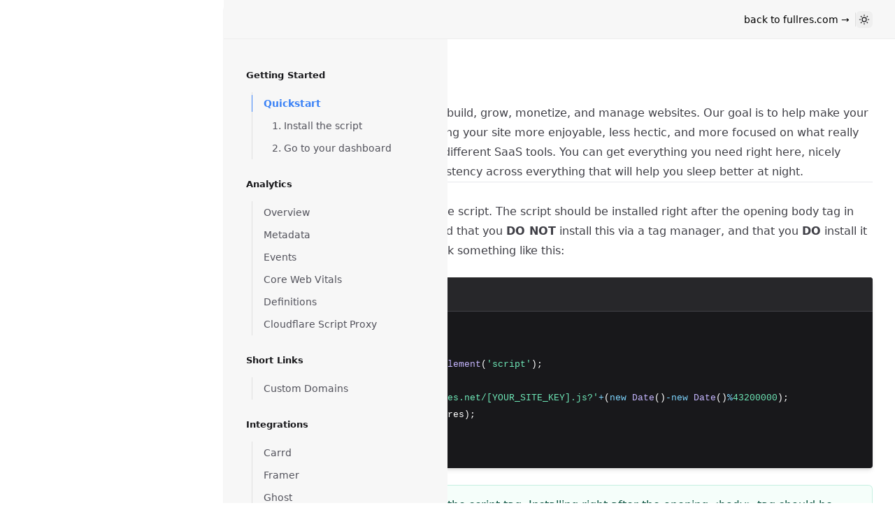

--- FILE ---
content_type: text/html; charset=utf-8
request_url: https://docs.fullres.com/
body_size: 25341
content:
<!DOCTYPE html><html lang="en"><head><meta charSet="utf-8"/><meta name="viewport" content="width=device-width"/><title>Fullres • Monetize, Analyze, and Optimize. All on one platform.</title><meta name="description" content="Create engaging, valuable, and custom ad experinces for your users with the BuySellAds Monetization Framework and Ad Serving API."/><link rel="apple-touch-icon" sizes="180x180" href="/images/apple-touch-icon.png"/><link rel="icon" type="image/png" sizes="32x32" href="/images/favicon-32x32.png"/><link rel="icon" type="image/png" sizes="16x16" href="/images/favicon-16x16.png"/><link rel="manifest" href="/site.webmanifest"/><link rel="mask-icon" href="/images/safari-pinned-tab.svg" color="#5bbad5"/><meta name="msapplication-TileColor" content="#ffffff"/><meta name="theme-color" content="#ffffff"/><meta name="next-head-count" content="11"/><script>
  let darkModeMediaQuery = window.matchMedia('(prefers-color-scheme: dark)')

  updateMode()
  darkModeMediaQuery.addEventListener('change', updateModeWithoutTransitions)
  window.addEventListener('storage', updateModeWithoutTransitions)

  function updateMode() {
    let isSystemDarkMode = darkModeMediaQuery.matches
    let isDarkMode = window.localStorage.isDarkMode === 'true' || (!('isDarkMode' in window.localStorage) && isSystemDarkMode)

    if (isDarkMode) {
      document.documentElement.classList.add('dark')
    } else {
      document.documentElement.classList.remove('dark')
    }

    if (isDarkMode === isSystemDarkMode) {
      delete window.localStorage.isDarkMode
    }
  }

  function disableTransitionsTemporarily() {
    document.documentElement.classList.add('[&_*]:!transition-none')
    window.setTimeout(() => {
      document.documentElement.classList.remove('[&_*]:!transition-none')
    }, 0)
  }

  function updateModeWithoutTransitions() {
    disableTransitionsTemporarily()
    updateMode()
  }
</script><link rel="preload" href="/_next/static/css/d89300552b94ac09.css" as="style"/><link rel="stylesheet" href="/_next/static/css/d89300552b94ac09.css" data-n-g=""/><noscript data-n-css=""></noscript><script defer="" nomodule="" src="/_next/static/chunks/polyfills-c67a75d1b6f99dc8.js"></script><script src="/_next/static/chunks/webpack-6ef43a8d4a395f49.js" defer=""></script><script src="/_next/static/chunks/framework-2c79e2a64abdb08b.js" defer=""></script><script src="/_next/static/chunks/main-85afaf1648695780.js" defer=""></script><script src="/_next/static/chunks/pages/_app-113997596432c5cc.js" defer=""></script><script src="/_next/static/chunks/pages/index-be712e647d27a1fd.js" defer=""></script><script src="/_next/static/PY5tu-_NE6oQBSD-s0ZSZ/_buildManifest.js" defer=""></script><script src="/_next/static/PY5tu-_NE6oQBSD-s0ZSZ/_ssgManifest.js" defer=""></script></head><body class="bg-white antialiased dark:bg-zinc-900"><div id="__next"><div class="lg:ml-72 xl:ml-80"><header class="contents lg:pointer-events-none lg:fixed lg:inset-0 lg:z-40 lg:flex"><div class="contents lg:pointer-events-auto lg:block lg:w-72 lg:overflow-y-auto lg:pb-8 xl:w-80 bg-[#f7f7f7] dark:bg-transparent"><div class="hidden h-14 bg-[#f7f7f7] dark:bg-transparent lg:flex lg:border-r lg:border-b lg:border-zinc-400/10"><a aria-label="Home" class="flex pt-0" href="/"><svg xmlns="http://www.w3.org/2000/svg" viewBox="0 0 241.6599 309.4092" shape-rendering="geometricPrecision" preserveAspectRatio="xMidYMid meet" id="logo" class="ml-7 mr-2  w-4 flex-none"><title>Fullres</title><desc>Webmaster Platform</desc><path d="M226.6599,0H15C6.7157,0,0,6.7157,0,15v279.4092c0,8.2842,6.7157,15,15,15h164.6965c6.6304,0,12.9893-2.6339,17.6775-7.3223l36.9636-36.9636c4.6885-4.6884,7.3223-11.0471,7.3223-17.6776V15c0-8.2843-6.7158-15-15-15ZM43.4493,47.4473c0-2.2095,1.7909-4,4-4h146.7614c2.209,0,4,1.7905,4,4v34.4761c0,2.209-1.791,4-4,4h-112.7614c-20.9868,0-38-17.0132-38-38v-.4761ZM197.0408,240.4126l-24.3779,24.3779c-1.5625,1.562-4.0947,1.562-5.6571,0l-74.2537-74.2534c-2.5199-2.52-6.8285-.7354-6.8285,2.8286v68.5928c.0001,2.209-1.7908,4-3.9999,4h-34.4762c-2.2091,0-4-1.791-4-4v-108.2852s-.0001-4.4761-.0001-4.4761c0-20.9868,17.0132-38,38-38h112.7609c2.2092,0,4,1.7905,4,4v34.4761c0,2.209-1.7908,4-4,4h-68.5928c-3.5636,0-5.3483,4.3086-2.8285,6.8286l74.2538,74.2534c1.5625,1.5625,1.5625,4.0952,0,5.6572Z" style="fill:#272727"></path></svg><span class="flex-initial pt-4 text-xl font-bold leading-6  dark:text-slate-200">fullres docs</span></a></div><div class="fixed inset-x-0 top-0 z-50 flex h-14 items-center justify-between lg:justify-end gap-12 bg-[#f7f7f7] px-4 transition sm:px-6 lg:left-72 lg:z-30 lg:px-8 xl:left-80 backdrop-blur-sm dark:backdrop-blur lg:left-72 xl:left-80 dark:bg-zinc-900/[var(--bg-opacity-dark)]" style="--bg-opacity-light:0.5;--bg-opacity-dark:0.2"><div class="absolute inset-x-0 top-full h-px transition mt-[-1px] bg-zinc-500/7.5 dark:bg-white/7.5"></div><div class="flex items-center gap-5 lg:hidden"><button type="button" class="flex h-6 w-6 items-center justify-center rounded-md transition hover:bg-zinc-900/5 dark:hover:bg-white/5" aria-label="Toggle navigation"><svg viewBox="0 0 10 9" fill="none" stroke-linecap="round" aria-hidden="true" class="w-3.5 stroke-zinc-900 dark:stroke-white"><path d="M.5 1h9M.5 8h9M.5 4.5h9"></path></svg></button><a aria-label="Home" href="/"><svg xmlns="http://www.w3.org/2000/svg" viewBox="0 0 241.6599 309.4092" shape-rendering="geometricPrecision" preserveAspectRatio="xMidYMid meet" id="logo" class="h-6 block"><title>Fullres</title><desc>Webmaster Platform</desc><path d="M226.6599,0H15C6.7157,0,0,6.7157,0,15v279.4092c0,8.2842,6.7157,15,15,15h164.6965c6.6304,0,12.9893-2.6339,17.6775-7.3223l36.9636-36.9636c4.6885-4.6884,7.3223-11.0471,7.3223-17.6776V15c0-8.2843-6.7158-15-15-15ZM43.4493,47.4473c0-2.2095,1.7909-4,4-4h146.7614c2.209,0,4,1.7905,4,4v34.4761c0,2.209-1.791,4-4,4h-112.7614c-20.9868,0-38-17.0132-38-38v-.4761ZM197.0408,240.4126l-24.3779,24.3779c-1.5625,1.562-4.0947,1.562-5.6571,0l-74.2537-74.2534c-2.5199-2.52-6.8285-.7354-6.8285,2.8286v68.5928c.0001,2.209-1.7908,4-3.9999,4h-34.4762c-2.2091,0-4-1.791-4-4v-108.2852s-.0001-4.4761-.0001-4.4761c0-20.9868,17.0132-38,38-38h112.7609c2.2092,0,4,1.7905,4,4v34.4761c0,2.209-1.7908,4-4,4h-68.5928c-3.5636,0-5.3483,4.3086-2.8285,6.8286l74.2538,74.2534c1.5625,1.5625,1.5625,4.0952,0,5.6572Z" style="fill:#272727"></path></svg></a></div><div class="flex items-center gap-5"><nav class="hidden md:block"><ul role="list" class="flex items-center gap-8"><li><a class="text-sm leading-5 transition hover:bg-emerald-500 px-2 py-1 rounded-sm dark:text-zinc-400 hover:text-white dark:hover:text-white" href="https://fullres.com/">back to fullres.com →</a></li></ul></nav><div class="hidden md:block md:h-5 md:w-px md:bg-zinc-900/10 md:dark:bg-white/15"></div><div class="flex gap-4"><button type="button" class="flex h-6 w-6 items-center justify-center rounded-md transition hover:bg-zinc-900/5 dark:hover:bg-white/5" aria-label="Toggle dark mode"><svg viewBox="0 0 20 20" fill="none" aria-hidden="true" class="h-6 w-6 stroke-zinc-900 dark:hidden"><path d="M12.5 10a2.5 2.5 0 1 1-5 0 2.5 2.5 0 0 1 5 0Z"></path><path stroke-linecap="round" d="M10 5.5v-1M13.182 6.818l.707-.707M14.5 10h1M13.182 13.182l.707.707M10 15.5v-1M6.11 13.889l.708-.707M4.5 10h1M6.11 6.111l.708.707"></path></svg><svg viewBox="0 0 20 20" fill="none" aria-hidden="true" class="hidden h-6 w-6 stroke-white dark:block"><path d="M15.224 11.724a5.5 5.5 0 0 1-6.949-6.949 5.5 5.5 0 1 0 6.949 6.949Z"></path></svg></button><div></div></div></div></div><nav class="hidden lg:mt-10 lg:block lg:px-8"><ul role="list"><li class="md:hidden"><a class="block py-1 text-sm text-zinc-600 transition hover:text-zinc-900 dark:text-zinc-400 dark:hover:text-white" href="mailto:support@fullres.com">Support</a></li><li class="relative mt-6 md:mt-0"><h2 class="text-xs font-semibold text-zinc-900 dark:text-white">Getting Started</h2><div class="relative mt-3 pl-2"><div class="absolute inset-x-0 top-0 bg-white will-change-transform dark:bg-white/2.5" style="border-radius:4px;height:32px;top:0;opacity:0"></div><div class="absolute inset-y-0 left-2 w-px bg-zinc-900/10 dark:bg-white/5"></div><div class="absolute left-2 h-6 w-px bg-blue-500" style="top:4px;opacity:1"></div><ul role="list" class="border-l border-transparent"><li class="relative"><a aria-current="page" class="flex justify-between gap-2 py-1 pr-3 text-sm transition pl-4 font-semibold text-blue-500 dark:text-white" href="/"><span class="truncate">Quickstart</span></a><ul role="list" style="opacity:1"><li><a class="flex justify-between gap-2 py-1 pr-3 text-sm transition pl-7 text-zinc-600 hover:text-zinc-900 dark:text-zinc-400 dark:hover:text-white" href="/#1-install-the-script"><span class="truncate">1. Install the script</span></a></li><li><a class="flex justify-between gap-2 py-1 pr-3 text-sm transition pl-7 text-zinc-600 hover:text-zinc-900 dark:text-zinc-400 dark:hover:text-white" href="/#2-go-to-your-dashboard"><span class="truncate">2. Go to your dashboard</span></a></li></ul></li></ul></div></li><li class="relative mt-6"><h2 class="text-xs font-semibold text-zinc-900 dark:text-white">Analytics</h2><div class="relative mt-3 pl-2"><div class="absolute inset-y-0 left-2 w-px bg-zinc-900/10 dark:bg-white/5"></div><ul role="list" class="border-l border-transparent"><li class="relative"><a class="flex justify-between gap-2 py-1 pr-3 text-sm transition pl-4 text-zinc-600 hover:text-zinc-900 dark:text-zinc-400 dark:hover:text-white" href="/analytics"><span class="truncate">Overview</span></a></li><li class="relative"><a class="flex justify-between gap-2 py-1 pr-3 text-sm transition pl-4 text-zinc-600 hover:text-zinc-900 dark:text-zinc-400 dark:hover:text-white" href="/analytics/metadata"><span class="truncate">Metadata</span></a></li><li class="relative"><a class="flex justify-between gap-2 py-1 pr-3 text-sm transition pl-4 text-zinc-600 hover:text-zinc-900 dark:text-zinc-400 dark:hover:text-white" href="/analytics/events"><span class="truncate">Events</span></a></li><li class="relative"><a class="flex justify-between gap-2 py-1 pr-3 text-sm transition pl-4 text-zinc-600 hover:text-zinc-900 dark:text-zinc-400 dark:hover:text-white" href="/analytics/core-web-vitals"><span class="truncate">Core Web Vitals</span></a></li><li class="relative"><a class="flex justify-between gap-2 py-1 pr-3 text-sm transition pl-4 text-zinc-600 hover:text-zinc-900 dark:text-zinc-400 dark:hover:text-white" href="/analytics/definitions"><span class="truncate">Definitions</span></a></li><li class="relative"><a class="flex justify-between gap-2 py-1 pr-3 text-sm transition pl-4 text-zinc-600 hover:text-zinc-900 dark:text-zinc-400 dark:hover:text-white" href="/analytics/cloudflare-script-proxy"><span class="truncate">Cloudflare Script Proxy</span></a></li></ul></div></li><li class="relative mt-6"><h2 class="text-xs font-semibold text-zinc-900 dark:text-white">Short Links</h2><div class="relative mt-3 pl-2"><div class="absolute inset-y-0 left-2 w-px bg-zinc-900/10 dark:bg-white/5"></div><ul role="list" class="border-l border-transparent"><li class="relative"><a class="flex justify-between gap-2 py-1 pr-3 text-sm transition pl-4 text-zinc-600 hover:text-zinc-900 dark:text-zinc-400 dark:hover:text-white" href="/links/custom-domains"><span class="truncate">Custom Domains</span></a></li></ul></div></li><li class="relative mt-6"><h2 class="text-xs font-semibold text-zinc-900 dark:text-white">Integrations</h2><div class="relative mt-3 pl-2"><div class="absolute inset-y-0 left-2 w-px bg-zinc-900/10 dark:bg-white/5"></div><ul role="list" class="border-l border-transparent"><li class="relative"><a class="flex justify-between gap-2 py-1 pr-3 text-sm transition pl-4 text-zinc-600 hover:text-zinc-900 dark:text-zinc-400 dark:hover:text-white" href="/integrations/carrd"><span class="truncate">Carrd</span></a></li><li class="relative"><a class="flex justify-between gap-2 py-1 pr-3 text-sm transition pl-4 text-zinc-600 hover:text-zinc-900 dark:text-zinc-400 dark:hover:text-white" href="/integrations/framer"><span class="truncate">Framer</span></a></li><li class="relative"><a class="flex justify-between gap-2 py-1 pr-3 text-sm transition pl-4 text-zinc-600 hover:text-zinc-900 dark:text-zinc-400 dark:hover:text-white" href="/integrations/ghost"><span class="truncate">Ghost</span></a></li><li class="relative"><a class="flex justify-between gap-2 py-1 pr-3 text-sm transition pl-4 text-zinc-600 hover:text-zinc-900 dark:text-zinc-400 dark:hover:text-white" href="/integrations/shopify"><span class="truncate">Shopify</span></a></li><li class="relative"><a class="flex justify-between gap-2 py-1 pr-3 text-sm transition pl-4 text-zinc-600 hover:text-zinc-900 dark:text-zinc-400 dark:hover:text-white" href="/integrations/squarespace"><span class="truncate">Squarespace</span></a></li><li class="relative"><a class="flex justify-between gap-2 py-1 pr-3 text-sm transition pl-4 text-zinc-600 hover:text-zinc-900 dark:text-zinc-400 dark:hover:text-white" href="/integrations/webflow"><span class="truncate">Webflow</span></a></li><li class="relative"><a class="flex justify-between gap-2 py-1 pr-3 text-sm transition pl-4 text-zinc-600 hover:text-zinc-900 dark:text-zinc-400 dark:hover:text-white" href="/integrations/wix"><span class="truncate">Wix</span></a></li><li class="relative"><a class="flex justify-between gap-2 py-1 pr-3 text-sm transition pl-4 text-zinc-600 hover:text-zinc-900 dark:text-zinc-400 dark:hover:text-white" href="/integrations/wordpress"><span class="truncate">WordPress</span></a></li></ul></div></li><li class="sticky bottom-0 z-10 mt-6 min-[416px]:hidden"><a class="inline-flex gap-0.5 justify-center overflow-hidden text-sm font-medium transition rounded-full bg-zinc-900 py-2 px-4 text-white hover:bg-zinc-700 dark:bg-emerald-500 dark:text-white dark:hover:bg-emerald-400 w-full" href="/#">Sign in</a></li></ul></nav></div></header><div class="relative ml-[-1px] px-4 pt-14 sm:px-6 lg:border-l lg:border-zinc-400/10 lg:px-8 lg:dark:border-white/10 rounded-l-2xl"><main class="py-16"><article class="prose dark:prose-invert"><h1>Getting Started</h1>
<p class="lead">Fullres is a platform for people who build, grow, monetize, and manage websites. Our goal is to help make your days building, growing, and optimizing your site more enjoyable, less hectic, and more focused on what really matters. No more logging in to ten different SaaS tools. You can get everything you need right here, nicely integrated, and with a reliable consistency across everything that will help you sleep better at night.</p>
<hr/>
<h2 id="1-install-the-script" class="scroll-mt-24"><a class="group text-inherit no-underline hover:text-inherit" href="/#1-install-the-script">1. Install the script</a></h2>
<p><a href="https://app.fullres.com/sites/new">Sign up for an account</a> and install the script. The script should be installed right after the opening body tag in your website&#x27;s code. We recommend that you <strong>DO NOT</strong> install this via a tag manager, and that you <strong>DO</strong> install it directly in your site&#x27;s code. It will look something like this:</p>
<div class="not-prose my-6 overflow-hidden rounded bg-zinc-900 shadow-md dark:ring-1 dark:ring-white/10"><div class="flex min-h-[calc(theme(spacing.12)+1px)] flex-wrap items-start gap-x-4 border-b border-zinc-700 bg-zinc-800 px-4 dark:border-zinc-800 dark:bg-transparent"><h3 class="mr-auto pt-3 text-xs font-semibold text-white">JavaScript</h3></div><div class="group dark:bg-white/2.5"><div class="relative"><pre class="overflow-x-auto p-4 text-xs text-white"><code class="language-javascript"><span><span style="color: var(--shiki-color-text)">&lt;</span><span style="color: var(--shiki-token-string-expression)">script</span><span style="color: var(--shiki-color-text)">&gt;</span></span>
<span><span style="color: var(--shiki-color-text)">  (function(){</span></span>
<span><span style="color: var(--shiki-color-text)">    var fullres </span><span style="color: var(--shiki-token-keyword)">=</span><span style="color: var(--shiki-color-text)"> </span><span style="color: var(--shiki-token-constant)">document</span><span style="color: var(--shiki-token-function)">.createElement</span><span style="color: var(--shiki-color-text)">(</span><span style="color: var(--shiki-token-string-expression)">&#39;script&#39;</span><span style="color: var(--shiki-color-text)">);</span></span>
<span><span style="color: var(--shiki-color-text)">    </span><span style="color: var(--shiki-token-constant)">fullres</span><span style="color: var(--shiki-color-text)">.async </span><span style="color: var(--shiki-token-keyword)">=</span><span style="color: var(--shiki-color-text)"> </span><span style="color: var(--shiki-token-constant)">true</span><span style="color: var(--shiki-color-text)">;</span></span>
<span><span style="color: var(--shiki-color-text)">    </span><span style="color: var(--shiki-token-constant)">fullres</span><span style="color: var(--shiki-color-text)">.src </span><span style="color: var(--shiki-token-keyword)">=</span><span style="color: var(--shiki-color-text)"> </span><span style="color: var(--shiki-token-string-expression)">&#39;https://t.fullres.net/[YOUR_SITE_KEY].js?&#39;</span><span style="color: var(--shiki-token-keyword)">+</span><span style="color: var(--shiki-color-text)">(</span><span style="color: var(--shiki-token-keyword)">new</span><span style="color: var(--shiki-color-text)"> </span><span style="color: var(--shiki-token-function)">Date</span><span style="color: var(--shiki-color-text)">()</span><span style="color: var(--shiki-token-keyword)">-new</span><span style="color: var(--shiki-color-text)"> </span><span style="color: var(--shiki-token-function)">Date</span><span style="color: var(--shiki-color-text)">()</span><span style="color: var(--shiki-token-keyword)">%</span><span style="color: var(--shiki-token-constant)">43200000</span><span style="color: var(--shiki-color-text)">);</span></span>
<span><span style="color: var(--shiki-color-text)">    </span><span style="color: var(--shiki-token-constant)">document</span><span style="color: var(--shiki-token-function)">.</span><span style="color: var(--shiki-token-constant)">head</span><span style="color: var(--shiki-token-function)">.appendChild</span><span style="color: var(--shiki-color-text)">(fullres);</span></span>
<span><span style="color: var(--shiki-color-text)">  })();</span></span>
<span><span style="color: var(--shiki-color-text)">&lt;/</span><span style="color: var(--shiki-token-string-expression)">script</span><span style="color: var(--shiki-color-text)">&gt;</span></span>
<span></span></code></pre><button type="button" class="group/button absolute right-4 top-3.5 overflow-hidden rounded-full py-1 pl-2 pr-3 text-2xs font-medium opacity-0 backdrop-blur transition focus:opacity-100 group-hover:opacity-100 bg-white/5 hover:bg-white/7.5 dark:bg-white/2.5 dark:hover:bg-white/5"><span aria-hidden="false" class="pointer-events-none flex items-center gap-0.5 text-zinc-400 transition duration-300"><svg viewBox="0 0 20 20" aria-hidden="true" class="h-5 w-5 fill-zinc-500/20 stroke-zinc-500 transition-colors group-hover/button:stroke-zinc-400"><path stroke-width="0" d="M5.5 13.5v-5a2 2 0 0 1 2-2l.447-.894A2 2 0 0 1 9.737 4.5h.527a2 2 0 0 1 1.789 1.106l.447.894a2 2 0 0 1 2 2v5a2 2 0 0 1-2 2h-5a2 2 0 0 1-2-2Z"></path><path fill="none" stroke-linejoin="round" d="M12.5 6.5a2 2 0 0 1 2 2v5a2 2 0 0 1-2 2h-5a2 2 0 0 1-2-2v-5a2 2 0 0 1 2-2m5 0-.447-.894a2 2 0 0 0-1.79-1.106h-.527a2 2 0 0 0-1.789 1.106L7.5 6.5m5 0-1 1h-3l-1-1"></path></svg>Copy</span><span aria-hidden="true" class="pointer-events-none absolute inset-0 flex items-center justify-center text-emerald-400 transition duration-300 translate-y-1.5 opacity-0">Copied!</span></button></div></div></div>
<div class="my-6 flex gap-2.5 rounded-md border border-emerald-500/20 bg-emerald-50/50 p-4 leading-6 text-emerald-900 dark:border-emerald-500/30 dark:bg-emerald-500/5 dark:text-emerald-200 dark:[--tw-prose-links-hover:theme(colors.emerald.300)] dark:[--tw-prose-links:theme(colors.white)]"><svg viewBox="0 0 16 16" aria-hidden="true" class="mt-1 h-4 w-4 flex-none fill-emerald-500 stroke-white dark:fill-emerald-200/20 dark:stroke-emerald-200"><circle cx="8" cy="8" r="8" stroke-width="0"></circle><path fill="none" stroke-linecap="round" stroke-linejoin="round" stroke-width="1.5" d="M6.75 7.75h1.5v3.5"></path><circle cx="8" cy="4" r=".5" fill="none"></circle></svg><div class="[&amp;&gt;:first-child]:mt-0 [&amp;&gt;:last-child]:mb-0"><p><strong>Do not</strong> use <code>defer</code> or <code>async</code> on the script tag. Installing right after the opening <code>&lt;body&gt;</code> tag should be enough. The script is incredibly small at 3.5 kB, and is served from our geo-distributed edge network.</p></div></div>
<h2 id="2-go-to-your-dashboard" class="scroll-mt-24"><a class="group text-inherit no-underline hover:text-inherit" href="/#2-go-to-your-dashboard">2. Go to your dashboard</a></h2>
<p>You will see stats start to accumulate in your account within a couple seconds after installing the script on your site and receiving your first visitor.</p>
<a class="inline-flex gap-0.5 justify-center overflow-hidden text-sm font-medium transition rounded-full bg-blue-500 py-2 px-4 no-underline text-white hover:bg-blue-400 hover:text-blue-900 dark:bg-emerald-400/10 dark:text-emerald-400 dark:ring-1 dark:ring-inset dark:ring-emerald-400/20 dark:hover:bg-emerald-400/10 dark:hover:text-emerald-300 dark:hover:ring-emerald-300" href="https://app.fullres.com/">Dashboard<svg viewBox="0 0 20 20" fill="none" aria-hidden="true" class="mt-0.5 h-5 w-5 -mr-1"><path stroke="currentColor" stroke-linecap="round" stroke-linejoin="round" d="m11.5 6.5 3 3.5m0 0-3 3.5m3-3.5h-9"></path></svg></a></article></main><footer class="mx-auto max-w-2xl space-y-10 pb-16 lg:max-w-5xl"><div class="flex"><div class="ml-auto flex flex-col items-end gap-3"><a class="inline-flex gap-0.5 justify-center overflow-hidden text-sm font-medium transition rounded-full bg-zinc-100 py-1 px-4 text-zinc-900 hover:bg-zinc-200 dark:bg-zinc-800/40 dark:text-zinc-400 dark:ring-1 dark:ring-inset dark:ring-zinc-800 dark:hover:bg-zinc-800 dark:hover:text-zinc-300" aria-label="Next: Overview" href="/analytics">Next<svg viewBox="0 0 20 20" fill="none" aria-hidden="true" class="mt-0.5 h-5 w-5 -mr-1"><path stroke="currentColor" stroke-linecap="round" stroke-linejoin="round" d="m11.5 6.5 3 3.5m0 0-3 3.5m3-3.5h-9"></path></svg></a><a tabindex="-1" aria-hidden="true" class="text-base font-semibold text-zinc-900 transition hover:text-zinc-600 dark:text-white dark:hover:text-zinc-300" href="/analytics">Overview</a></div></div><div class="flex flex-col items-center justify-between gap-5 border-t border-zinc-900/5 pt-8 dark:border-white/5 sm:flex-row"><p class="text-xs text-zinc-600 dark:text-zinc-400">Monetize, Analyze, and Optimize. All on one platform.</p><div class="flex gap-4"><a class="group" href="https://twitter.com/fullreshq"><span class="sr-only">Follow us on Twitter</span><svg viewBox="0 0 20 20" aria-hidden="true" class="h-5 w-5 fill-zinc-700 transition group-hover:fill-zinc-900 dark:group-hover:fill-zinc-500"><path d="M16.712 6.652c.01.146.01.29.01.436 0 4.449-3.267 9.579-9.242 9.579v-.003a8.963 8.963 0 0 1-4.98-1.509 6.379 6.379 0 0 0 4.807-1.396c-1.39-.027-2.608-.966-3.035-2.337.487.097.99.077 1.467-.059-1.514-.316-2.606-1.696-2.606-3.3v-.041c.45.26.956.404 1.475.42C3.18 7.454 2.74 5.486 3.602 3.947c1.65 2.104 4.083 3.382 6.695 3.517a3.446 3.446 0 0 1 .94-3.217 3.172 3.172 0 0 1 4.596.148 6.38 6.38 0 0 0 2.063-.817 3.357 3.357 0 0 1-1.428 1.861 6.283 6.283 0 0 0 1.865-.53 6.735 6.735 0 0 1-1.62 1.744Z"></path></svg></a><a class="group" href="https://github.com/fullres"><span class="sr-only">Follow us on GitHub</span><svg viewBox="0 0 20 20" aria-hidden="true" class="h-5 w-5 fill-zinc-700 transition group-hover:fill-zinc-900 dark:group-hover:fill-zinc-500"><path fill-rule="evenodd" clip-rule="evenodd" d="M10 1.667c-4.605 0-8.334 3.823-8.334 8.544 0 3.78 2.385 6.974 5.698 8.106.417.075.573-.182.573-.406 0-.203-.011-.875-.011-1.592-2.093.397-2.635-.522-2.802-1.002-.094-.246-.5-1.005-.854-1.207-.291-.16-.708-.556-.01-.567.656-.01 1.124.62 1.281.876.75 1.292 1.948.93 2.427.705.073-.555.291-.93.531-1.143-1.854-.213-3.791-.95-3.791-4.218 0-.929.322-1.698.854-2.296-.083-.214-.375-1.09.083-2.265 0 0 .698-.224 2.292.876a7.576 7.576 0 0 1 2.083-.288c.709 0 1.417.096 2.084.288 1.593-1.11 2.291-.875 2.291-.875.459 1.174.167 2.05.084 2.263.53.599.854 1.357.854 2.297 0 3.278-1.948 4.005-3.802 4.219.302.266.563.78.563 1.58 0 1.143-.011 2.061-.011 2.35 0 .224.156.491.573.405a8.365 8.365 0 0 0 4.11-3.116 8.707 8.707 0 0 0 1.567-4.99c0-4.721-3.73-8.545-8.334-8.545Z"></path></svg></a></div></div></footer></div></div></div><script id="__NEXT_DATA__" type="application/json">{"props":{"pageProps":{"description":"Create engaging, valuable, and custom ad experinces for your users with the BuySellAds Monetization Framework and Ad Serving API.","sections":[{"title":"1. Install the script","id":"1-install-the-script"},{"title":"2. Go to your dashboard","id":"2-go-to-your-dashboard"}],"title":"Getting Started"},"__N_SSG":true},"page":"/","query":{},"buildId":"PY5tu-_NE6oQBSD-s0ZSZ","isFallback":false,"gsp":true,"scriptLoader":[]}</script></body></html>

--- FILE ---
content_type: text/css; charset=utf-8
request_url: https://docs.fullres.com/_next/static/css/d89300552b94ac09.css
body_size: 46129
content:
:root{--shiki-color-text:#fff;--shiki-token-constant:#6ee7b7;--shiki-token-string:#6ee7b7;--shiki-token-comment:#71717a;--shiki-token-keyword:#7dd3fc;--shiki-token-parameter:#f9a8d4;--shiki-token-function:#c4b5fd;--shiki-token-string-expression:#6ee7b7;--shiki-token-punctuation:#e4e4e7}

/*
! tailwindcss v3.4.3 | MIT License | https://tailwindcss.com
*/*,:after,:before{box-sizing:border-box;border:0 solid #e5e7eb}:after,:before{--tw-content:""}:host,html{line-height:1.5;-webkit-text-size-adjust:100%;-moz-tab-size:4;-o-tab-size:4;tab-size:4;font-family:ui-sans-serif,system-ui,sans-serif,Apple Color Emoji,Segoe UI Emoji,Segoe UI Symbol,Noto Color Emoji;font-feature-settings:normal;font-variation-settings:normal;-webkit-tap-highlight-color:transparent}body{margin:0;line-height:inherit}hr{height:0;color:inherit;border-top-width:1px}abbr:where([title]){-webkit-text-decoration:underline dotted;text-decoration:underline dotted}h1,h2,h3,h4,h5,h6{font-size:inherit;font-weight:inherit}a{color:inherit;text-decoration:inherit}b,strong{font-weight:bolder}code,kbd,pre,samp{font-family:ui-monospace,SFMono-Regular,Menlo,Monaco,Consolas,Liberation Mono,Courier New,monospace;font-feature-settings:normal;font-variation-settings:normal;font-size:1em}small{font-size:80%}sub,sup{font-size:75%;line-height:0;position:relative;vertical-align:baseline}sub{bottom:-.25em}sup{top:-.5em}table{text-indent:0;border-color:inherit;border-collapse:collapse}button,input,optgroup,select,textarea{font-family:inherit;font-feature-settings:inherit;font-variation-settings:inherit;font-size:100%;font-weight:inherit;line-height:inherit;letter-spacing:inherit;color:inherit;margin:0;padding:0}button,select{text-transform:none}button,input:where([type=button]),input:where([type=reset]),input:where([type=submit]){-webkit-appearance:button;background-color:transparent;background-image:none}:-moz-focusring{outline:auto}:-moz-ui-invalid{box-shadow:none}progress{vertical-align:baseline}::-webkit-inner-spin-button,::-webkit-outer-spin-button{height:auto}[type=search]{-webkit-appearance:textfield;outline-offset:-2px}::-webkit-search-decoration{-webkit-appearance:none}::-webkit-file-upload-button{-webkit-appearance:button;font:inherit}summary{display:list-item}blockquote,dd,dl,figure,h1,h2,h3,h4,h5,h6,hr,p,pre{margin:0}fieldset{margin:0}fieldset,legend{padding:0}menu,ol,ul{list-style:none;margin:0;padding:0}dialog{padding:0}textarea{resize:vertical}input::-moz-placeholder,textarea::-moz-placeholder{opacity:1;color:#9ca3af}input::placeholder,textarea::placeholder{opacity:1;color:#9ca3af}[role=button],button{cursor:pointer}:disabled{cursor:default}audio,canvas,embed,iframe,img,object,svg,video{display:block;vertical-align:middle}img,video{max-width:100%;height:auto}[hidden]{display:none}*,:after,:before{--tw-border-spacing-x:0;--tw-border-spacing-y:0;--tw-translate-x:0;--tw-translate-y:0;--tw-rotate:0;--tw-skew-x:0;--tw-skew-y:0;--tw-scale-x:1;--tw-scale-y:1;--tw-pan-x: ;--tw-pan-y: ;--tw-pinch-zoom: ;--tw-scroll-snap-strictness:proximity;--tw-gradient-from-position: ;--tw-gradient-via-position: ;--tw-gradient-to-position: ;--tw-ordinal: ;--tw-slashed-zero: ;--tw-numeric-figure: ;--tw-numeric-spacing: ;--tw-numeric-fraction: ;--tw-ring-inset: ;--tw-ring-offset-width:0px;--tw-ring-offset-color:#fff;--tw-ring-color:rgba(59,130,246,.5);--tw-ring-offset-shadow:0 0 #0000;--tw-ring-shadow:0 0 #0000;--tw-shadow:0 0 #0000;--tw-shadow-colored:0 0 #0000;--tw-blur: ;--tw-brightness: ;--tw-contrast: ;--tw-grayscale: ;--tw-hue-rotate: ;--tw-invert: ;--tw-saturate: ;--tw-sepia: ;--tw-drop-shadow: ;--tw-backdrop-blur: ;--tw-backdrop-brightness: ;--tw-backdrop-contrast: ;--tw-backdrop-grayscale: ;--tw-backdrop-hue-rotate: ;--tw-backdrop-invert: ;--tw-backdrop-opacity: ;--tw-backdrop-saturate: ;--tw-backdrop-sepia: ;--tw-contain-size: ;--tw-contain-layout: ;--tw-contain-paint: ;--tw-contain-style: }::backdrop{--tw-border-spacing-x:0;--tw-border-spacing-y:0;--tw-translate-x:0;--tw-translate-y:0;--tw-rotate:0;--tw-skew-x:0;--tw-skew-y:0;--tw-scale-x:1;--tw-scale-y:1;--tw-pan-x: ;--tw-pan-y: ;--tw-pinch-zoom: ;--tw-scroll-snap-strictness:proximity;--tw-gradient-from-position: ;--tw-gradient-via-position: ;--tw-gradient-to-position: ;--tw-ordinal: ;--tw-slashed-zero: ;--tw-numeric-figure: ;--tw-numeric-spacing: ;--tw-numeric-fraction: ;--tw-ring-inset: ;--tw-ring-offset-width:0px;--tw-ring-offset-color:#fff;--tw-ring-color:rgba(59,130,246,.5);--tw-ring-offset-shadow:0 0 #0000;--tw-ring-shadow:0 0 #0000;--tw-shadow:0 0 #0000;--tw-shadow-colored:0 0 #0000;--tw-blur: ;--tw-brightness: ;--tw-contrast: ;--tw-grayscale: ;--tw-hue-rotate: ;--tw-invert: ;--tw-saturate: ;--tw-sepia: ;--tw-drop-shadow: ;--tw-backdrop-blur: ;--tw-backdrop-brightness: ;--tw-backdrop-contrast: ;--tw-backdrop-grayscale: ;--tw-backdrop-hue-rotate: ;--tw-backdrop-invert: ;--tw-backdrop-opacity: ;--tw-backdrop-saturate: ;--tw-backdrop-sepia: ;--tw-contain-size: ;--tw-contain-layout: ;--tw-contain-paint: ;--tw-contain-style: }.prose{--tw-prose-body:#3f3f46;--tw-prose-headings:#18181b;--tw-prose-subheadings:#52525b;--tw-prose-links:#0ea5e9;--tw-prose-links-hover:#0ea5fd;--tw-prose-links-underline:#0ea5fd;--tw-prose-bold:#18181b;--tw-prose-counters:#71717a;--tw-prose-bullets:#d4d4d8;--tw-prose-hr:rgba(24,24,27,.05);--tw-prose-quotes:#18181b;--tw-prose-quote-borders:#e4e4e7;--tw-prose-captions:#71717a;--tw-prose-code:#a626a4;--tw-prose-code-bg:#f5f5f5;--tw-prose-code-ring:#f0f0f0;--tw-prose-th-borders:#d4d4d8;--tw-prose-td-borders:#e4e4e7;--tw-prose-invert-body:#a1a1aa;--tw-prose-invert-headings:#fff;--tw-prose-invert-subheadings:#fff;--tw-prose-invert-links:#34d399;--tw-prose-invert-links-hover:#10b981;--tw-prose-invert-links-underline:rgba(16,185,129,.3);--tw-prose-invert-bold:#fff;--tw-prose-invert-counters:#a1a1aa;--tw-prose-invert-bullets:#52525b;--tw-prose-invert-hr:hsla(0,0%,100%,.05);--tw-prose-invert-quotes:#f4f4f5;--tw-prose-invert-quote-borders:#3f3f46;--tw-prose-invert-captions:#a1a1aa;--tw-prose-invert-code:#fff;--tw-prose-invert-code-bg:rgba(63,63,70,.15);--tw-prose-invert-code-ring:hsla(0,0%,100%,.1);--tw-prose-invert-th-borders:#52525b;--tw-prose-invert-td-borders:#3f3f46;color:var(--tw-prose-body);font-size:1rem;line-height:1.75rem;font-family:Lexend,ui-sans-serif,system-ui,-apple-system,BlinkMacSystemFont,Segoe UI,Roboto,Helvetica Neue,Arial,Noto Sans,sans-serif,Apple Color Emoji,Segoe UI Emoji,Segoe UI Symbol,Noto Color Emoji}.prose :where(.prose>*):not(:where([class~=not-prose],[class~=not-prose] *)){max-width:40rem;margin-left:auto;margin-right:auto}@media (min-width:1024px){.prose :where(.prose>*):not(:where([class~=not-prose],[class~=not-prose] *)){max-width:50rem;margin-left:calc(50% - min(50%, 33rem));margin-right:calc(50% - min(50%, 33rem))}}.prose :where(p):not(:where([class~=not-prose],[class~=not-prose] *)){margin-top:1.5rem;margin-bottom:1.5rem}.prose :where([class~=lead]):not(:where([class~=not-prose],[class~=not-prose] *)){font-size:1.125rem;line-height:1.75rem}.prose :where(ol):not(:where([class~=not-prose],[class~=not-prose] *)){list-style-type:decimal;margin-top:1.25rem;margin-bottom:1.25rem;padding-left:1.625rem}.prose :where(ol[type=A]):not(:where([class~=not-prose],[class~=not-prose] *)){list-style-type:upper-alpha}.prose :where(ol[type=a]):not(:where([class~=not-prose],[class~=not-prose] *)){list-style-type:lower-alpha}.prose :where(ol[type=A s]):not(:where([class~=not-prose],[class~=not-prose] *)){list-style-type:upper-alpha}.prose :where(ol[type=a s]):not(:where([class~=not-prose],[class~=not-prose] *)){list-style-type:lower-alpha}.prose :where(ol[type=I]):not(:where([class~=not-prose],[class~=not-prose] *)){list-style-type:upper-roman}.prose :where(ol[type=i]):not(:where([class~=not-prose],[class~=not-prose] *)){list-style-type:lower-roman}.prose :where(ol[type=I s]):not(:where([class~=not-prose],[class~=not-prose] *)){list-style-type:upper-roman}.prose :where(ol[type=i s]):not(:where([class~=not-prose],[class~=not-prose] *)){list-style-type:lower-roman}.prose :where(ol[type="1"]):not(:where([class~=not-prose],[class~=not-prose] *)){list-style-type:decimal}.prose :where(ul):not(:where([class~=not-prose],[class~=not-prose] *)){list-style-type:disc;margin-top:1.25rem;margin-bottom:1.25rem;padding-left:1.625rem}.prose :where(li):not(:where([class~=not-prose],[class~=not-prose] *)){margin-top:.5rem;margin-bottom:.5rem}.prose :where(:is(ol,ul)>li):not(:where([class~=not-prose],[class~=not-prose] *)){padding-left:.375rem}.prose :where(ol>li):not(:where([class~=not-prose],[class~=not-prose] *))::marker{font-weight:400;color:var(--tw-prose-counters)}.prose :where(ul>li):not(:where([class~=not-prose],[class~=not-prose] *))::marker{color:var(--tw-prose-bullets)}.prose :where(.prose>ul>li p):not(:where([class~=not-prose],[class~=not-prose] *)){margin-top:.75rem;margin-bottom:.75rem}.prose :where(.prose>ul>li>:first-child):not(:where([class~=not-prose],[class~=not-prose] *)){margin-top:1.25rem}.prose :where(.prose>ul>li>:last-child):not(:where([class~=not-prose],[class~=not-prose] *)){margin-bottom:1.25rem}.prose :where(.prose>ol>li>:first-child):not(:where([class~=not-prose],[class~=not-prose] *)){margin-top:1.25rem}.prose :where(.prose>ol>li>:last-child):not(:where([class~=not-prose],[class~=not-prose] *)){margin-bottom:1.25rem}.prose :where(ul ul,ul ol,ol ul,ol ol):not(:where([class~=not-prose],[class~=not-prose] *)){margin-top:.75rem;margin-bottom:.75rem}.prose :where(hr):not(:where([class~=not-prose],[class~=not-prose] *)){border-color:var(--tw-prose-hr);border-top-width:1px;max-width:none;margin:4rem calc(-1 * 1rem)}@media (min-width:640px){.prose :where(hr):not(:where([class~=not-prose],[class~=not-prose] *)){margin-left:calc(-1 * 1.5rem);margin-right:calc(-1 * 1.5rem)}}@media (min-width:1024px){.prose :where(hr):not(:where([class~=not-prose],[class~=not-prose] *)){margin-left:calc(-1 * 2rem);margin-right:calc(-1 * 2rem)}}.prose :where(blockquote):not(:where([class~=not-prose],[class~=not-prose] *)){font-weight:500;font-style:italic;color:var(--tw-prose-quotes);border-left-width:.25rem;border-left-color:var(--tw-prose-quote-borders);quotes:"\201C""\201D""\2018""\2019";margin-top:2rem;margin-bottom:2rem;padding-left:1.25rem}.prose :where(blockquote p:first-of-type):not(:where([class~=not-prose],[class~=not-prose] *)):before{content:open-quote}.prose :where(blockquote p:last-of-type):not(:where([class~=not-prose],[class~=not-prose] *)):after{content:close-quote}.prose :where(h1):not(:where([class~=not-prose],[class~=not-prose] *)){color:var(--tw-prose-headings);font-weight:600;font-size:1.5rem;line-height:2rem;margin-bottom:.5rem}.prose :where(h2):not(:where([class~=not-prose],[class~=not-prose] *)){color:var(--tw-prose-headings);font-weight:600;font-size:1.125rem;line-height:1.75rem;margin-top:4rem;margin-bottom:.5rem}.prose :where(h3):not(:where([class~=not-prose],[class~=not-prose] *)){color:var(--tw-prose-headings);font-size:1rem;line-height:1.75rem;font-weight:600;margin-top:2.5rem;margin-bottom:.5rem}.prose :where(h4):not(:where([class~=not-prose],[class~=not-prose] *)){color:var(--tw-prose-headings);font-size:1rem;line-height:1.75rem;font-weight:500;margin-top:2.5rem;margin-bottom:.5rem}.prose :where(h5):not(:where([class~=not-prose],[class~=not-prose] *)){color:var(--tw-prose-subheadings);font-size:.8125rem;line-height:1.5rem;font-weight:600;text-transform:uppercase;margin-bottom:.25rem}.prose :where(img,video,figure):not(:where([class~=not-prose],[class~=not-prose] *)){margin-top:2rem;margin-bottom:2rem;border-radius:.125rem;padding:.25rem;border-width:1px;border-color:var(--tw-prose-th-borders)}.prose :where(figure>*):not(:where([class~=not-prose],[class~=not-prose] *)){margin-top:0;margin-bottom:0}.prose :where(figcaption):not(:where([class~=not-prose],[class~=not-prose] *)){color:var(--tw-prose-captions);font-size:.8125rem;line-height:1.5rem;margin-top:.5rem}.prose :where(table):not(:where([class~=not-prose],[class~=not-prose] *)){width:100%;table-layout:auto;text-align:left;margin-top:2rem;margin-bottom:2rem;line-height:1.5rem;border-left-width:1px;border-left-color:var(--tw-prose-td-borders);border-top-width:1px;border-top-color:var(--tw-prose-td-borders);border-bottom-width:1px;border-bottom-color:var(--tw-prose-td-borders)}.prose :where(thead):not(:where([class~=not-prose],[class~=not-prose] *)){border-bottom-width:1px;border-bottom-color:var(--tw-prose-th-borders)}.prose :where(thead th):not(:where([class~=not-prose],[class~=not-prose] *)){color:var(--tw-prose-headings);font-weight:600;vertical-align:bottom;padding:.5rem 1rem;border-right-width:1px;border-right-color:var(--tw-prose-td-borders)}.prose :where(tbody tr):not(:where([class~=not-prose],[class~=not-prose] *)){border-bottom-width:1px;border-bottom-color:var(--tw-prose-td-borders)}.prose :where(tbody tr:last-child):not(:where([class~=not-prose],[class~=not-prose] *)){border-bottom-width:0}.prose :where(tbody td):not(:where([class~=not-prose],[class~=not-prose] *)){vertical-align:baseline;padding:.5rem 1rem;border-right-width:1px;border-right-color:var(--tw-prose-td-borders)}.prose :where(tfoot):not(:where([class~=not-prose],[class~=not-prose] *)){border-top-width:1px;border-top-color:var(--tw-prose-th-borders)}.prose :where(tfoot td):not(:where([class~=not-prose],[class~=not-prose] *)){vertical-align:top}.prose :where(:is(tbody,tfoot) td):not(:where([class~=not-prose],[class~=not-prose] *)){padding:.5rem 1rem}.prose :where(a):not(:where([class~=not-prose],[class~=not-prose] *)){color:var(--tw-prose-links);text-decoration:underline;font-weight:500;transition-property:color,text-decoration-color;transition-duration:.15s;transition-timing-function:cubic-bezier(.4,0,.2,1)}.prose :where(a):not(:where([class~=not-prose],[class~=not-prose] *)):hover{color:var(--tw-prose-links-hover);text-decoration-color:var(--tw-prose-links-underline)}.prose :where(:is(h1,h2,h3) a):not(:where([class~=not-prose],[class~=not-prose] *)){font-weight:inherit}.prose :where(strong):not(:where([class~=not-prose],[class~=not-prose] *)){color:var(--tw-prose-bold);font-weight:600}.prose :where(:is(a,blockquote,thead th) strong):not(:where([class~=not-prose],[class~=not-prose] *)){color:inherit}.prose :where(code):not(:where([class~=not-prose],[class~=not-prose] *)){color:var(--tw-prose-code);border-radius:.125rem;padding:.25rem .375rem;box-shadow:inset 0 0 0 1px var(--tw-prose-code-ring);background-color:var(--tw-prose-code-bg);font-size:.75rem;font-size:[object Object];font-weight:700}.prose :where(:is(a,h1,h2,h3,blockquote,thead th) code):not(:where([class~=not-prose],[class~=not-prose] *)){color:inherit}.prose :where(h2 code):not(:where([class~=not-prose],[class~=not-prose] *)){font-size:1rem;font-weight:inherit}.prose :where(h3 code):not(:where([class~=not-prose],[class~=not-prose] *)){font-size:.875rem;font-weight:inherit}.prose :where(:is(h1,h2,h3)+*):not(:where([class~=not-prose],[class~=not-prose] *)){margin-top:0}.prose :where(.prose>:first-child):not(:where([class~=not-prose],[class~=not-prose] *)){margin-top:0!important}.prose :where(.prose>:last-child):not(:where([class~=not-prose],[class~=not-prose] *)){margin-bottom:0!important}.sr-only{position:absolute;width:1px;height:1px;padding:0;margin:-1px;overflow:hidden;clip:rect(0,0,0,0);white-space:nowrap;border-width:0}.pointer-events-none{pointer-events:none}.visible{visibility:visible}.static{position:static}.fixed{position:fixed}.absolute{position:absolute}.relative{position:relative}.sticky{position:sticky}.inset-0{inset:0}.inset-x-0{left:0;right:0}.inset-y-0{top:0;bottom:0}.inset-y-\[-50\%\]{top:-50%;bottom:-50%}.bottom-0{bottom:0}.left-0{left:0}.left-1\/2{left:50%}.left-2{left:.5rem}.right-4{right:1rem}.top-0{top:0}.top-14{top:3.5rem}.top-3{top:.75rem}.top-3\.5{top:.875rem}.top-full{top:100%}.top-px{top:1px}.-z-10{z-index:-10}.z-10{z-index:10}.z-50{z-index:50}.m-0{margin:0}.mx-0{margin-left:0;margin-right:0}.mx-auto{margin-left:auto;margin-right:auto}.my-16{margin-top:4rem;margin-bottom:4rem}.my-6{margin-top:1.5rem;margin-bottom:1.5rem}.-mb-px{margin-bottom:-1px}.-ml-1{margin-left:-.25rem}.-mr-1{margin-right:-.25rem}.ml-7{margin-left:1.75rem}.ml-\[-19rem\]{margin-left:-19rem}.ml-\[-1px\]{margin-left:-1px}.ml-\[-38rem\]{margin-left:-38rem}.ml-\[calc\(-1\*var\(--width\)\)\]{margin-left:calc(-1 * var(--width))}.ml-auto{margin-left:auto}.mr-2{margin-right:.5rem}.mr-auto{margin-right:auto}.mt-0{margin-top:0}.mt-0\.5{margin-top:.125rem}.mt-1{margin-top:.25rem}.mt-2{margin-top:.5rem}.mt-3{margin-top:.75rem}.mt-4{margin-top:1rem}.mt-6{margin-top:1.5rem}.mt-\[-1px\]{margin-top:-1px}.block{display:block}.flex{display:flex}.inline-flex{display:inline-flex}.grid{display:grid}.contents{display:contents}.hidden{display:none}.h-0{height:0}.h-0\.5{height:.125rem}.h-11{height:2.75rem}.h-14{height:3.5rem}.h-4{height:1rem}.h-5{height:1.25rem}.h-6{height:1.5rem}.h-8{height:2rem}.h-9{height:2.25rem}.h-\[200\%\]{height:200%}.h-\[25rem\]{height:25rem}.h-px{height:1px}.min-h-\[calc\(theme\(spacing\.12\)\+1px\)\]{min-height:calc(3rem + 1px)}.w-0{width:0}.w-0\.5{width:.125rem}.w-11{width:2.75rem}.w-3{width:.75rem}.w-3\.5{width:.875rem}.w-4{width:1rem}.w-5{width:1.25rem}.w-6{width:1.5rem}.w-\[69\.5625rem\]{width:69.5625rem}.w-\[81\.25rem\]{width:81.25rem}.w-\[var\(--width\)\]{width:var(--width)}.w-full{width:100%}.w-px{width:1px}.max-w-2xl{max-width:40rem}.max-w-\[calc\(theme\(maxWidth\.lg\)-theme\(spacing\.8\)\)\]{max-width:calc(33rem - 2rem)}.max-w-none{max-width:none}.flex-initial{flex:0 1 auto}.flex-none{flex:none}.grow{flex-grow:1}.-translate-x-full{--tw-translate-x:-100%}.-translate-x-full,.-translate-y-1{transform:translate(var(--tw-translate-x),var(--tw-translate-y)) rotate(var(--tw-rotate)) skewX(var(--tw-skew-x)) skewY(var(--tw-skew-y)) scaleX(var(--tw-scale-x)) scaleY(var(--tw-scale-y))}.-translate-y-1{--tw-translate-y:-0.25rem}.-translate-y-1\.5{--tw-translate-y:-0.375rem}.-translate-y-1\.5,.translate-x-0{transform:translate(var(--tw-translate-x),var(--tw-translate-y)) rotate(var(--tw-rotate)) skewX(var(--tw-skew-x)) skewY(var(--tw-skew-y)) scaleX(var(--tw-scale-x)) scaleY(var(--tw-scale-y))}.translate-x-0{--tw-translate-x:0px}.translate-y-1{--tw-translate-y:0.25rem}.translate-y-1,.translate-y-1\.5{transform:translate(var(--tw-translate-x),var(--tw-translate-y)) rotate(var(--tw-rotate)) skewX(var(--tw-skew-x)) skewY(var(--tw-skew-y)) scaleX(var(--tw-scale-x)) scaleY(var(--tw-scale-y))}.translate-y-1\.5{--tw-translate-y:0.375rem}.rotate-180{--tw-rotate:180deg}.rotate-180,.skew-y-\[-8deg\]{transform:translate(var(--tw-translate-x),var(--tw-translate-y)) rotate(var(--tw-rotate)) skewX(var(--tw-skew-x)) skewY(var(--tw-skew-y)) scaleX(var(--tw-scale-x)) scaleY(var(--tw-scale-y))}.skew-y-\[-8deg\]{--tw-skew-y:-8deg}.resize{resize:both}.scroll-mt-24{scroll-margin-top:6rem}.scroll-mt-32{scroll-margin-top:8rem}.list-none{list-style-type:none}.grid-cols-1{grid-template-columns:repeat(1,minmax(0,1fr))}.grid-cols-\[1fr\2c 1px\2c 1fr\]{grid-template-columns:1fr 1px 1fr}.flex-col{flex-direction:column}.flex-wrap{flex-wrap:wrap}.items-start{align-items:flex-start}.items-end{align-items:flex-end}.items-center{align-items:center}.justify-center{justify-content:center}.justify-between{justify-content:space-between}.gap-0{gap:0}.gap-0\.5{gap:.125rem}.gap-12{gap:3rem}.gap-2{gap:.5rem}.gap-2\.5{gap:.625rem}.gap-3{gap:.75rem}.gap-4{gap:1rem}.gap-5{gap:1.25rem}.gap-6{gap:1.5rem}.gap-8{gap:2rem}.gap-x-16{-moz-column-gap:4rem;column-gap:4rem}.gap-x-3{-moz-column-gap:.75rem;column-gap:.75rem}.gap-x-4{-moz-column-gap:1rem;column-gap:1rem}.gap-y-10{row-gap:2.5rem}.gap-y-2{row-gap:.5rem}.space-y-10>:not([hidden])~:not([hidden]){--tw-space-y-reverse:0;margin-top:calc(2.5rem * calc(1 - var(--tw-space-y-reverse)));margin-bottom:calc(2.5rem * var(--tw-space-y-reverse))}.divide-y>:not([hidden])~:not([hidden]){--tw-divide-y-reverse:0;border-top-width:calc(1px * calc(1 - var(--tw-divide-y-reverse)));border-bottom-width:calc(1px * var(--tw-divide-y-reverse))}.divide-zinc-900\/5>:not([hidden])~:not([hidden]){border-color:rgba(24,24,27,.05)}.overflow-hidden{overflow:hidden}.overflow-visible{overflow:visible}.overflow-x-auto{overflow-x:auto}.overflow-y-auto{overflow-y:auto}.truncate{overflow:hidden;text-overflow:ellipsis;white-space:nowrap}.rounded{border-radius:.25rem}.rounded-full{border-radius:9999px}.rounded-lg{border-radius:.5rem}.rounded-md{border-radius:.375rem}.rounded-sm{border-radius:.125rem}.rounded-l-2xl{border-top-left-radius:1rem;border-bottom-left-radius:1rem}.border{border-width:1px}.border-y{border-top-width:1px}.border-b,.border-y{border-bottom-width:1px}.border-l{border-left-width:1px}.border-t{border-top-width:1px}.border-emerald-500{--tw-border-opacity:1;border-color:rgb(16 185 129/var(--tw-border-opacity))}.border-emerald-500\/20{border-color:rgba(16,185,129,.2)}.border-transparent{border-color:transparent}.border-zinc-700{--tw-border-opacity:1;border-color:rgb(63 63 70/var(--tw-border-opacity))}.border-zinc-900\/10{border-color:rgba(24,24,27,.1)}.border-zinc-900\/5{border-color:rgba(24,24,27,.05)}.border-b-white\/7\.5{border-bottom-color:hsla(0,0%,100%,.075)}.border-t-transparent{border-top-color:transparent}.bg-\[\#f7f7f7\]{--tw-bg-opacity:1;background-color:rgb(247 247 247/var(--tw-bg-opacity))}.bg-amber-400\/10{background-color:rgba(251,191,36,.1)}.bg-blue-500{--tw-bg-opacity:1;background-color:rgb(59 130 246/var(--tw-bg-opacity))}.bg-emerald-400\/10{background-color:rgba(52,211,153,.1)}.bg-emerald-50\/50{background-color:rgba(236,253,245,.5)}.bg-rose-50{--tw-bg-opacity:1;background-color:rgb(255 241 242/var(--tw-bg-opacity))}.bg-sky-400\/10{background-color:rgba(56,189,248,.1)}.bg-slate-50{--tw-bg-opacity:1;background-color:rgb(248 250 252/var(--tw-bg-opacity))}.bg-slate-900\/5{background-color:rgba(15,23,42,.05)}.bg-white{--tw-bg-opacity:1;background-color:rgb(255 255 255/var(--tw-bg-opacity))}.bg-white\/2\.5{background-color:hsla(0,0%,100%,.025)}.bg-white\/5{background-color:hsla(0,0%,100%,.05)}.bg-zinc-100{--tw-bg-opacity:1;background-color:rgb(244 244 245/var(--tw-bg-opacity))}.bg-zinc-300{--tw-bg-opacity:1;background-color:rgb(212 212 216/var(--tw-bg-opacity))}.bg-zinc-400\/20{background-color:hsla(240,5%,65%,.2)}.bg-zinc-50{--tw-bg-opacity:1;background-color:rgb(250 250 250/var(--tw-bg-opacity))}.bg-zinc-500{--tw-bg-opacity:1;background-color:rgb(113 113 122/var(--tw-bg-opacity))}.bg-zinc-500\/7\.5{background-color:hsla(240,4%,46%,.075)}.bg-zinc-800{--tw-bg-opacity:1;background-color:rgb(39 39 42/var(--tw-bg-opacity))}.bg-zinc-900{--tw-bg-opacity:1;background-color:rgb(24 24 27/var(--tw-bg-opacity))}.bg-zinc-900\/10{background-color:rgba(24,24,27,.1)}.bg-gradient-to-r{background-image:linear-gradient(to right,var(--tw-gradient-stops))}.from-\[\#f3f3f3\]{--tw-gradient-from:#f3f3f3 var(--tw-gradient-from-position);--tw-gradient-to:hsla(0,0%,95%,0) var(--tw-gradient-to-position);--tw-gradient-stops:var(--tw-gradient-from),var(--tw-gradient-to)}.from-\[\#f7f7f7\]{--tw-gradient-from:#f7f7f7 var(--tw-gradient-from-position);--tw-gradient-to:hsla(0,0%,97%,0) var(--tw-gradient-to-position);--tw-gradient-stops:var(--tw-gradient-from),var(--tw-gradient-to)}.to-\[\#ebe6e1\]{--tw-gradient-to:#ebe6e1 var(--tw-gradient-to-position)}.to-\[\#ffffff\]{--tw-gradient-to:#fff var(--tw-gradient-to-position)}.fill-black\/40{fill:rgba(0,0,0,.4)}.fill-emerald-500{fill:#10b981}.fill-slate-700\/10{fill:rgba(51,65,85,.1)}.fill-white{fill:#fff}.fill-zinc-500\/20{fill:hsla(240,4%,46%,.2)}.fill-zinc-700{fill:#3f3f46}.stroke-black\/50{stroke:rgba(0,0,0,.5)}.stroke-slate-700{stroke:#334155}.stroke-white{stroke:#fff}.stroke-zinc-500{stroke:#71717a}.stroke-zinc-900{stroke:#18181b}.p-0{padding:0}.p-4{padding:1rem}.px-0{padding-left:0;padding-right:0}.px-1{padding-left:.25rem;padding-right:.25rem}.px-1\.5{padding-left:.375rem;padding-right:.375rem}.px-2{padding-left:.5rem;padding-right:.5rem}.px-3{padding-left:.75rem;padding-right:.75rem}.px-4{padding-left:1rem;padding-right:1rem}.px-6{padding-left:1.5rem;padding-right:1.5rem}.py-1{padding-top:.25rem;padding-bottom:.25rem}.py-16{padding-top:4rem;padding-bottom:4rem}.py-2{padding-top:.5rem;padding-bottom:.5rem}.py-3{padding-top:.75rem;padding-bottom:.75rem}.py-4{padding-top:1rem;padding-bottom:1rem}.pb-16{padding-bottom:4rem}.pb-4{padding-bottom:1rem}.pb-6{padding-bottom:1.5rem}.pl-1{padding-left:.25rem}.pl-1\.5{padding-left:.375rem}.pl-2{padding-left:.5rem}.pl-4{padding-left:1rem}.pl-7{padding-left:1.75rem}.pr-3{padding-right:.75rem}.pt-0{padding-top:0}.pt-10{padding-top:2.5rem}.pt-14{padding-top:3.5rem}.pt-3{padding-top:.75rem}.pt-4{padding-top:1rem}.pt-6{padding-top:1.5rem}.pt-8{padding-top:2rem}.font-mono{font-family:ui-monospace,SFMono-Regular,Menlo,Monaco,Consolas,Liberation Mono,Courier New,monospace}.text-2xs{font-size:.75rem;line-height:1.25rem}.text-\[0\.625rem\]{font-size:.625rem}.text-base{font-size:1rem;line-height:1.75rem}.text-sm{font-size:.875rem;line-height:1.5rem}.text-xl{font-size:1.25rem;line-height:1.75rem}.text-xs{font-size:.8125rem;line-height:1.5rem}.font-bold{font-weight:700}.font-medium{font-weight:500}.font-semibold{font-weight:600}.leading-5{line-height:1.25rem}.leading-6{line-height:1.5rem}.leading-7{line-height:1.75rem}.text-amber-500{--tw-text-opacity:1;color:rgb(245 158 11/var(--tw-text-opacity))}.text-blue-500{--tw-text-opacity:1;color:rgb(59 130 246/var(--tw-text-opacity))}.text-emerald-400{--tw-text-opacity:1;color:rgb(52 211 153/var(--tw-text-opacity))}.text-emerald-500{--tw-text-opacity:1;color:rgb(16 185 129/var(--tw-text-opacity))}.text-emerald-900{--tw-text-opacity:1;color:rgb(6 78 59/var(--tw-text-opacity))}.text-inherit{color:inherit}.text-red-500{--tw-text-opacity:1;color:rgb(239 68 68/var(--tw-text-opacity))}.text-sky-500{--tw-text-opacity:1;color:rgb(14 165 233/var(--tw-text-opacity))}.text-slate-600{--tw-text-opacity:1;color:rgb(71 85 105/var(--tw-text-opacity))}.text-slate-900{--tw-text-opacity:1;color:rgb(15 23 42/var(--tw-text-opacity))}.text-white{--tw-text-opacity:1;color:rgb(255 255 255/var(--tw-text-opacity))}.text-zinc-400{--tw-text-opacity:1;color:rgb(161 161 170/var(--tw-text-opacity))}.text-zinc-500{--tw-text-opacity:1;color:rgb(113 113 122/var(--tw-text-opacity))}.text-zinc-600{--tw-text-opacity:1;color:rgb(82 82 91/var(--tw-text-opacity))}.text-zinc-700{--tw-text-opacity:1;color:rgb(63 63 70/var(--tw-text-opacity))}.text-zinc-900{--tw-text-opacity:1;color:rgb(24 24 27/var(--tw-text-opacity))}.no-underline{text-decoration-line:none}.antialiased{-webkit-font-smoothing:antialiased;-moz-osx-font-smoothing:grayscale}.opacity-0{opacity:0}.opacity-100{opacity:1}.opacity-40{opacity:.4}.mix-blend-overlay{mix-blend-mode:overlay}.shadow-lg{--tw-shadow:0 10px 15px -3px rgba(0,0,0,.1),0 4px 6px -4px rgba(0,0,0,.1);--tw-shadow-colored:0 10px 15px -3px var(--tw-shadow-color),0 4px 6px -4px var(--tw-shadow-color)}.shadow-lg,.shadow-md{box-shadow:var(--tw-ring-offset-shadow,0 0 #0000),var(--tw-ring-shadow,0 0 #0000),var(--tw-shadow)}.shadow-md{--tw-shadow:0 4px 6px -1px rgba(0,0,0,.1),0 2px 4px -2px rgba(0,0,0,.1);--tw-shadow-colored:0 4px 6px -1px var(--tw-shadow-color),0 2px 4px -2px var(--tw-shadow-color)}.shadow-zinc-900\/10{--tw-shadow-color:rgba(24,24,27,.1);--tw-shadow:var(--tw-shadow-colored)}.outline{outline-style:solid}.ring-1{--tw-ring-offset-shadow:var(--tw-ring-inset) 0 0 0 var(--tw-ring-offset-width) var(--tw-ring-offset-color);--tw-ring-shadow:var(--tw-ring-inset) 0 0 0 calc(1px + var(--tw-ring-offset-width)) var(--tw-ring-color);box-shadow:var(--tw-ring-offset-shadow),var(--tw-ring-shadow),var(--tw-shadow,0 0 #0000)}.ring-inset{--tw-ring-inset:inset}.ring-amber-300{--tw-ring-opacity:1;--tw-ring-color:rgb(252 211 77/var(--tw-ring-opacity))}.ring-emerald-300{--tw-ring-opacity:1;--tw-ring-color:rgb(110 231 183/var(--tw-ring-opacity))}.ring-emerald-400\/20{--tw-ring-color:rgba(52,211,153,.2)}.ring-emerald-500\/20{--tw-ring-color:rgba(16,185,129,.2)}.ring-rose-200{--tw-ring-opacity:1;--tw-ring-color:rgb(254 205 211/var(--tw-ring-opacity))}.ring-sky-300{--tw-ring-opacity:1;--tw-ring-color:rgb(125 211 252/var(--tw-ring-opacity))}.ring-slate-900\/25{--tw-ring-color:rgba(15,23,42,.25)}.ring-slate-900\/7\.5{--tw-ring-color:rgba(15,23,42,.075)}.ring-zinc-200{--tw-ring-opacity:1;--tw-ring-color:rgb(228 228 231/var(--tw-ring-opacity))}.ring-zinc-300{--tw-ring-opacity:1;--tw-ring-color:rgb(212 212 216/var(--tw-ring-opacity))}.ring-zinc-900\/10{--tw-ring-color:rgba(24,24,27,.1)}.ring-zinc-900\/7\.5{--tw-ring-color:rgba(24,24,27,.075)}.blur-\[26px\]{--tw-blur:blur(26px)}.blur-\[26px\],.filter{filter:var(--tw-blur) var(--tw-brightness) var(--tw-contrast) var(--tw-grayscale) var(--tw-hue-rotate) var(--tw-invert) var(--tw-saturate) var(--tw-sepia) var(--tw-drop-shadow)}.backdrop-blur{--tw-backdrop-blur:blur(8px)}.backdrop-blur,.backdrop-blur-\[2px\]{-webkit-backdrop-filter:var(--tw-backdrop-blur) var(--tw-backdrop-brightness) var(--tw-backdrop-contrast) var(--tw-backdrop-grayscale) var(--tw-backdrop-hue-rotate) var(--tw-backdrop-invert) var(--tw-backdrop-opacity) var(--tw-backdrop-saturate) var(--tw-backdrop-sepia);backdrop-filter:var(--tw-backdrop-blur) var(--tw-backdrop-brightness) var(--tw-backdrop-contrast) var(--tw-backdrop-grayscale) var(--tw-backdrop-hue-rotate) var(--tw-backdrop-invert) var(--tw-backdrop-opacity) var(--tw-backdrop-saturate) var(--tw-backdrop-sepia)}.backdrop-blur-\[2px\]{--tw-backdrop-blur:blur(2px)}.backdrop-blur-sm{--tw-backdrop-blur:blur(4px);-webkit-backdrop-filter:var(--tw-backdrop-blur) var(--tw-backdrop-brightness) var(--tw-backdrop-contrast) var(--tw-backdrop-grayscale) var(--tw-backdrop-hue-rotate) var(--tw-backdrop-invert) var(--tw-backdrop-opacity) var(--tw-backdrop-saturate) var(--tw-backdrop-sepia);backdrop-filter:var(--tw-backdrop-blur) var(--tw-backdrop-brightness) var(--tw-backdrop-contrast) var(--tw-backdrop-grayscale) var(--tw-backdrop-hue-rotate) var(--tw-backdrop-invert) var(--tw-backdrop-opacity) var(--tw-backdrop-saturate) var(--tw-backdrop-sepia)}.transition{transition-property:color,background-color,border-color,text-decoration-color,fill,stroke,opacity,box-shadow,transform,filter,-webkit-backdrop-filter;transition-property:color,background-color,border-color,text-decoration-color,fill,stroke,opacity,box-shadow,transform,filter,backdrop-filter;transition-property:color,background-color,border-color,text-decoration-color,fill,stroke,opacity,box-shadow,transform,filter,backdrop-filter,-webkit-backdrop-filter;transition-timing-function:cubic-bezier(.4,0,.2,1);transition-duration:.15s}.transition-colors{transition-property:color,background-color,border-color,text-decoration-color,fill,stroke;transition-timing-function:cubic-bezier(.4,0,.2,1);transition-duration:.15s}.transition-shadow{transition-property:box-shadow;transition-timing-function:cubic-bezier(.4,0,.2,1);transition-duration:.15s}.delay-150{transition-delay:.15s}.duration-200{transition-duration:.2s}.duration-300{transition-duration:.3s}.duration-500{transition-duration:.5s}.ease-in{transition-timing-function:cubic-bezier(.4,0,1,1)}.ease-in-out{transition-timing-function:cubic-bezier(.4,0,.2,1)}.ease-out{transition-timing-function:cubic-bezier(0,0,.2,1)}.will-change-transform{will-change:transform}.\[--width\:calc\(2\.625rem\+0\.5px\+50\%-min\(50\%\2c calc\(theme\(maxWidth\.lg\)\+theme\(spacing\.8\)\)\)\)\]{--width:calc(2.625rem + 0.5px + 50% - min(50%,calc(33rem + 2rem)))}.\[mask-image\:linear-gradient\(white\2c transparent\)\]{-webkit-mask-image:linear-gradient(#fff,transparent);mask-image:linear-gradient(#fff,transparent)}.\[mask-image\:radial-gradient\(farthest-side_at_top\2c white\2c transparent\)\]{-webkit-mask-image:radial-gradient(farthest-side at top,#fff,transparent);mask-image:radial-gradient(farthest-side at top,#fff,transparent)}pre{-moz-tab-size:2;-o-tab-size:2;tab-size:2}.prose :where(.not-prose){max-width:50rem;margin-left:calc(50% - min(50%, 33rem));margin-right:calc(50% - min(50%, 33rem))}.dark #logo path{fill:#fff!important}.fluid-video{width:100%;max-width:50rem;aspect-ratio:16/9}.dark\:prose-invert:is(.dark *){--tw-prose-body:var(--tw-prose-invert-body);--tw-prose-headings:var(--tw-prose-invert-headings);--tw-prose-links:var(--tw-prose-invert-links);--tw-prose-links-hover:var(--tw-prose-invert-links-hover);--tw-prose-links-underline:var(--tw-prose-invert-links-underline);--tw-prose-bold:var(--tw-prose-invert-bold);--tw-prose-counters:var(--tw-prose-invert-counters);--tw-prose-bullets:var(--tw-prose-invert-bullets);--tw-prose-hr:var(--tw-prose-invert-hr);--tw-prose-quotes:var(--tw-prose-invert-quotes);--tw-prose-quote-borders:var(--tw-prose-invert-quote-borders);--tw-prose-captions:var(--tw-prose-invert-captions);--tw-prose-code:var(--tw-prose-invert-code);--tw-prose-code-bg:var(--tw-prose-invert-code-bg);--tw-prose-code-ring:var(--tw-prose-invert-code-ring);--tw-prose-th-borders:var(--tw-prose-invert-th-borders);--tw-prose-td-borders:var(--tw-prose-invert-td-borders)}.first\:pt-0:first-child{padding-top:0}.last\:pb-0:last-child{padding-bottom:0}.hover\:bg-blue-400:hover{--tw-bg-opacity:1;background-color:rgb(96 165 250/var(--tw-bg-opacity))}.hover\:bg-emerald-500:hover{--tw-bg-opacity:1;background-color:rgb(16 185 129/var(--tw-bg-opacity))}.hover\:bg-white\/7\.5:hover{background-color:hsla(0,0%,100%,.075)}.hover\:bg-zinc-200:hover{--tw-bg-opacity:1;background-color:rgb(228 228 231/var(--tw-bg-opacity))}.hover\:bg-zinc-700:hover{--tw-bg-opacity:1;background-color:rgb(63 63 70/var(--tw-bg-opacity))}.hover\:bg-zinc-900\/2\.5:hover{background-color:rgba(24,24,27,.025)}.hover\:bg-zinc-900\/5:hover{background-color:rgba(24,24,27,.05)}.hover\:text-blue-900:hover{--tw-text-opacity:1;color:rgb(30 58 138/var(--tw-text-opacity))}.hover\:text-emerald-600:hover{--tw-text-opacity:1;color:rgb(5 150 105/var(--tw-text-opacity))}.hover\:text-inherit:hover{color:inherit}.hover\:text-white:hover{--tw-text-opacity:1;color:rgb(255 255 255/var(--tw-text-opacity))}.hover\:text-zinc-300:hover{--tw-text-opacity:1;color:rgb(212 212 216/var(--tw-text-opacity))}.hover\:text-zinc-600:hover{--tw-text-opacity:1;color:rgb(82 82 91/var(--tw-text-opacity))}.hover\:text-zinc-900:hover{--tw-text-opacity:1;color:rgb(24 24 27/var(--tw-text-opacity))}.hover\:shadow-md:hover{--tw-shadow:0 4px 6px -1px rgba(0,0,0,.1),0 2px 4px -2px rgba(0,0,0,.1);--tw-shadow-colored:0 4px 6px -1px var(--tw-shadow-color),0 2px 4px -2px var(--tw-shadow-color);box-shadow:var(--tw-ring-offset-shadow,0 0 #0000),var(--tw-ring-shadow,0 0 #0000),var(--tw-shadow)}.hover\:shadow-slate-900\/5:hover{--tw-shadow-color:rgba(15,23,42,.05);--tw-shadow:var(--tw-shadow-colored)}.hover\:ring-zinc-500:hover{--tw-ring-opacity:1;--tw-ring-color:rgb(113 113 122/var(--tw-ring-opacity))}.focus\:opacity-100:focus{opacity:1}.group:hover .group-hover\:bg-white\/50{background-color:hsla(0,0%,100%,.5)}.group:hover .group-hover\:fill-zinc-900{fill:#18181b}.group\/button:hover .group-hover\/button\:stroke-zinc-400{stroke:#a1a1aa}.group:hover .group-hover\:stroke-slate-900{stroke:#0f172a}.group:hover .group-hover\:opacity-100{opacity:1}.group:hover .group-hover\:opacity-50{opacity:.5}.group:hover .group-hover\:ring-slate-900\/10{--tw-ring-color:rgba(15,23,42,.1)}.group:hover .group-hover\:ring-slate-900\/25{--tw-ring-color:rgba(15,23,42,.25)}.group:focus .group-focus\:opacity-100{opacity:1}.dark\:block:is(.dark *){display:block}.dark\:hidden:is(.dark *){display:none}.dark\:divide-white\/5:is(.dark *)>:not([hidden])~:not([hidden]){border-color:hsla(0,0%,100%,.05)}.dark\:border-emerald-500\/30:is(.dark *){border-color:rgba(16,185,129,.3)}.dark\:border-white\/10:is(.dark *){border-color:hsla(0,0%,100%,.1)}.dark\:border-white\/5:is(.dark *){border-color:hsla(0,0%,100%,.05)}.dark\:border-zinc-800:is(.dark *){--tw-border-opacity:1;border-color:rgb(39 39 42/var(--tw-border-opacity))}.dark\:border-b-white\/5:is(.dark *){border-bottom-color:hsla(0,0%,100%,.05)}.dark\:bg-amber-400\/10:is(.dark *){background-color:rgba(251,191,36,.1)}.dark\:bg-black\/40:is(.dark *){background-color:rgba(0,0,0,.4)}.dark\:bg-emerald-400\/10:is(.dark *){background-color:rgba(52,211,153,.1)}.dark\:bg-emerald-500:is(.dark *){--tw-bg-opacity:1;background-color:rgb(16 185 129/var(--tw-bg-opacity))}.dark\:bg-emerald-500\/5:is(.dark *){background-color:rgba(16,185,129,.05)}.dark\:bg-rose-400\/10:is(.dark *){background-color:rgba(251,113,133,.1)}.dark\:bg-sky-400\/10:is(.dark *){background-color:rgba(56,189,248,.1)}.dark\:bg-transparent:is(.dark *){background-color:transparent}.dark\:bg-white\/1:is(.dark *){background-color:hsla(0,0%,100%,.01)}.dark\:bg-white\/10:is(.dark *){background-color:hsla(0,0%,100%,.1)}.dark\:bg-white\/2\.5:is(.dark *){background-color:hsla(0,0%,100%,.025)}.dark\:bg-white\/5:is(.dark *){background-color:hsla(0,0%,100%,.05)}.dark\:bg-white\/7\.5:is(.dark *){background-color:hsla(0,0%,100%,.075)}.dark\:bg-zinc-400\/10:is(.dark *){background-color:hsla(240,5%,65%,.1)}.dark\:bg-zinc-600:is(.dark *){--tw-bg-opacity:1;background-color:rgb(82 82 91/var(--tw-bg-opacity))}.dark\:bg-zinc-800:is(.dark *){--tw-bg-opacity:1;background-color:rgb(39 39 42/var(--tw-bg-opacity))}.dark\:bg-zinc-800\/40:is(.dark *){background-color:rgba(39,39,42,.4)}.dark\:bg-zinc-900:is(.dark *){--tw-bg-opacity:1;background-color:rgb(24 24 27/var(--tw-bg-opacity))}.dark\:bg-zinc-900\/\[var\(--bg-opacity-dark\)\]:is(.dark *){background-color:rgb(24 24 27/var(--bg-opacity-dark))}.dark\:from-\[\#202D2E\]:is(.dark *){--tw-gradient-from:#202d2e var(--tw-gradient-from-position);--tw-gradient-to:rgba(32,45,46,0) var(--tw-gradient-to-position);--tw-gradient-stops:var(--tw-gradient-from),var(--tw-gradient-to)}.dark\:from-\[\#36b49f\]\/30:is(.dark *){--tw-gradient-from:rgba(54,180,159,.3) var(--tw-gradient-from-position);--tw-gradient-to:rgba(54,180,159,0) var(--tw-gradient-to-position);--tw-gradient-stops:var(--tw-gradient-from),var(--tw-gradient-to)}.dark\:to-\[\#303428\]:is(.dark *){--tw-gradient-to:#303428 var(--tw-gradient-to-position)}.dark\:to-\[\#DBFF75\]\/30:is(.dark *){--tw-gradient-to:rgba(219,255,117,.3) var(--tw-gradient-to-position)}.dark\:fill-emerald-200\/20:is(.dark *){fill:rgba(167,243,208,.2)}.dark\:fill-white\/10:is(.dark *){fill:hsla(0,0%,100%,.1)}.dark\:fill-white\/2\.5:is(.dark *){fill:hsla(0,0%,100%,.025)}.dark\:stroke-emerald-200:is(.dark *){stroke:#a7f3d0}.dark\:stroke-slate-400:is(.dark *){stroke:#94a3b8}.dark\:stroke-white:is(.dark *){stroke:#fff}.dark\:stroke-white\/5:is(.dark *){stroke:hsla(0,0%,100%,.05)}.dark\:stroke-zinc-400:is(.dark *){stroke:#a1a1aa}.dark\:text-amber-400:is(.dark *){--tw-text-opacity:1;color:rgb(251 191 36/var(--tw-text-opacity))}.dark\:text-emerald-200:is(.dark *){--tw-text-opacity:1;color:rgb(167 243 208/var(--tw-text-opacity))}.dark\:text-emerald-400:is(.dark *){--tw-text-opacity:1;color:rgb(52 211 153/var(--tw-text-opacity))}.dark\:text-rose-400:is(.dark *){--tw-text-opacity:1;color:rgb(251 113 133/var(--tw-text-opacity))}.dark\:text-rose-500:is(.dark *){--tw-text-opacity:1;color:rgb(244 63 94/var(--tw-text-opacity))}.dark\:text-sky-400:is(.dark *){--tw-text-opacity:1;color:rgb(56 189 248/var(--tw-text-opacity))}.dark\:text-slate-200:is(.dark *){--tw-text-opacity:1;color:rgb(226 232 240/var(--tw-text-opacity))}.dark\:text-slate-400:is(.dark *){--tw-text-opacity:1;color:rgb(148 163 184/var(--tw-text-opacity))}.dark\:text-white:is(.dark *){--tw-text-opacity:1;color:rgb(255 255 255/var(--tw-text-opacity))}.dark\:text-zinc-400:is(.dark *){--tw-text-opacity:1;color:rgb(161 161 170/var(--tw-text-opacity))}.dark\:text-zinc-500:is(.dark *){--tw-text-opacity:1;color:rgb(113 113 122/var(--tw-text-opacity))}.dark\:opacity-100:is(.dark *){opacity:1}.dark\:ring-1:is(.dark *){--tw-ring-offset-shadow:var(--tw-ring-inset) 0 0 0 var(--tw-ring-offset-width) var(--tw-ring-offset-color);--tw-ring-shadow:var(--tw-ring-inset) 0 0 0 calc(1px + var(--tw-ring-offset-width)) var(--tw-ring-color);box-shadow:var(--tw-ring-offset-shadow),var(--tw-ring-shadow),var(--tw-shadow,0 0 #0000)}.dark\:ring-inset:is(.dark *){--tw-ring-inset:inset}.dark\:ring-amber-400\/30:is(.dark *){--tw-ring-color:rgba(251,191,36,.3)}.dark\:ring-emerald-400\/20:is(.dark *){--tw-ring-color:rgba(52,211,153,.2)}.dark\:ring-emerald-400\/30:is(.dark *){--tw-ring-color:rgba(52,211,153,.3)}.dark\:ring-emerald-500\/30:is(.dark *){--tw-ring-color:rgba(16,185,129,.3)}.dark\:ring-rose-500\/20:is(.dark *){--tw-ring-color:rgba(244,63,94,.2)}.dark\:ring-sky-400\/30:is(.dark *){--tw-ring-color:rgba(56,189,248,.3)}.dark\:ring-white\/10:is(.dark *){--tw-ring-color:hsla(0,0%,100%,.1)}.dark\:ring-white\/15:is(.dark *){--tw-ring-color:hsla(0,0%,100%,.15)}.dark\:ring-zinc-500\/20:is(.dark *){--tw-ring-color:hsla(240,4%,46%,.2)}.dark\:ring-zinc-700:is(.dark *){--tw-ring-opacity:1;--tw-ring-color:rgb(63 63 70/var(--tw-ring-opacity))}.dark\:ring-zinc-800:is(.dark *){--tw-ring-opacity:1;--tw-ring-color:rgb(39 39 42/var(--tw-ring-opacity))}.dark\:backdrop-blur:is(.dark *){--tw-backdrop-blur:blur(8px);-webkit-backdrop-filter:var(--tw-backdrop-blur) var(--tw-backdrop-brightness) var(--tw-backdrop-contrast) var(--tw-backdrop-grayscale) var(--tw-backdrop-hue-rotate) var(--tw-backdrop-invert) var(--tw-backdrop-opacity) var(--tw-backdrop-saturate) var(--tw-backdrop-sepia);backdrop-filter:var(--tw-backdrop-blur) var(--tw-backdrop-brightness) var(--tw-backdrop-contrast) var(--tw-backdrop-grayscale) var(--tw-backdrop-hue-rotate) var(--tw-backdrop-invert) var(--tw-backdrop-opacity) var(--tw-backdrop-saturate) var(--tw-backdrop-sepia)}.dark\:\[--tw-prose-links-hover\:theme\(colors\.emerald\.300\)\]:is(.dark *){--tw-prose-links-hover:#6ee7b7}.dark\:\[--tw-prose-links\:theme\(colors\.white\)\]:is(.dark *){--tw-prose-links:#fff}.dark\:\[mask-image\:linear-gradient\(white\2c transparent\)\]:is(.dark *){-webkit-mask-image:linear-gradient(#fff,transparent);mask-image:linear-gradient(#fff,transparent)}.dark\:hover\:bg-emerald-400:hover:is(.dark *){--tw-bg-opacity:1;background-color:rgb(52 211 153/var(--tw-bg-opacity))}.dark\:hover\:bg-emerald-400\/10:hover:is(.dark *){background-color:rgba(52,211,153,.1)}.dark\:hover\:bg-white\/5:hover:is(.dark *){background-color:hsla(0,0%,100%,.05)}.dark\:hover\:bg-zinc-700:hover:is(.dark *){--tw-bg-opacity:1;background-color:rgb(63 63 70/var(--tw-bg-opacity))}.dark\:hover\:bg-zinc-800:hover:is(.dark *){--tw-bg-opacity:1;background-color:rgb(39 39 42/var(--tw-bg-opacity))}.dark\:hover\:text-emerald-300:hover:is(.dark *){--tw-text-opacity:1;color:rgb(110 231 183/var(--tw-text-opacity))}.dark\:hover\:text-emerald-500:hover:is(.dark *){--tw-text-opacity:1;color:rgb(16 185 129/var(--tw-text-opacity))}.dark\:hover\:text-white:hover:is(.dark *){--tw-text-opacity:1;color:rgb(255 255 255/var(--tw-text-opacity))}.dark\:hover\:text-zinc-300:hover:is(.dark *){--tw-text-opacity:1;color:rgb(212 212 216/var(--tw-text-opacity))}.dark\:hover\:shadow-black\/5:hover:is(.dark *){--tw-shadow-color:rgba(0,0,0,.05);--tw-shadow:var(--tw-shadow-colored)}.dark\:hover\:ring-emerald-300:hover:is(.dark *){--tw-ring-opacity:1;--tw-ring-color:rgb(110 231 183/var(--tw-ring-opacity))}.dark\:hover\:ring-zinc-600:hover:is(.dark *){--tw-ring-opacity:1;--tw-ring-color:rgb(82 82 91/var(--tw-ring-opacity))}.group:hover .dark\:group-hover\:bg-slate-300\/10:is(.dark *){background-color:rgba(203,213,225,.1)}.group:hover .dark\:group-hover\:fill-slate-300\/10:is(.dark *){fill:rgba(203,213,225,.1)}.group:hover .dark\:group-hover\:fill-zinc-500:is(.dark *){fill:#71717a}.group\/anchor:hover .dark\:group-hover\/anchor\:stroke-white:is(.dark *){stroke:#fff}.group:hover .dark\:group-hover\:stroke-slate-400:is(.dark *){stroke:#94a3b8}.group:hover .dark\:group-hover\:ring-slate-400:is(.dark *){--tw-ring-opacity:1;--tw-ring-color:rgb(148 163 184/var(--tw-ring-opacity))}.group:hover .dark\:group-hover\:ring-white\/20:is(.dark *){--tw-ring-color:hsla(0,0%,100%,.2)}@media (min-width:416px){.min-\[416px\]\:hidden{display:none}.min-\[416px\]\:max-w-sm{max-width:24rem}}@media (min-width:640px){.sm\:grid-cols-2{grid-template-columns:repeat(2,minmax(0,1fr))}.sm\:flex-row{flex-direction:row}.sm\:px-6{padding-left:1.5rem;padding-right:1.5rem}.sm\:pb-10{padding-bottom:2.5rem}}@media (min-width:768px){.md\:mt-0{margin-top:0}.md\:block{display:block}.md\:hidden{display:none}.md\:h-5{height:1.25rem}.md\:w-px{width:1px}.md\:justify-start{justify-content:flex-start}.md\:bg-zinc-900\/10{background-color:rgba(24,24,27,.1)}.md\:dark\:bg-white\/15:is(.dark *){background-color:hsla(0,0%,100%,.15)}}@media (min-width:1024px){.lg\:pointer-events-none{pointer-events:none}.lg\:pointer-events-auto{pointer-events:auto}.lg\:fixed{position:fixed}.lg\:inset-0{inset:0}.lg\:left-72{left:18rem}.lg\:z-30{z-index:30}.lg\:z-40{z-index:40}.lg\:z-50{z-index:50}.lg\:ml-72{margin-left:18rem}.lg\:mt-10{margin-top:2.5rem}.lg\:block{display:block}.lg\:flex{display:flex}.lg\:hidden{display:none}.lg\:w-72{width:18rem}.lg\:max-w-5xl{max-width:66rem}.lg\:justify-end{justify-content:flex-end}.lg\:overflow-y-auto{overflow-y:auto}.lg\:border-b{border-bottom-width:1px}.lg\:border-l{border-left-width:1px}.lg\:border-r{border-right-width:1px}.lg\:border-zinc-400\/10{border-color:hsla(240,5%,65%,.1)}.lg\:px-8{padding-left:2rem;padding-right:2rem}.lg\:pb-8{padding-bottom:2rem}.lg\:dark\:border-white\/10:is(.dark *){border-color:hsla(0,0%,100%,.1)}}@media (min-width:1280px){.xl\:sticky{position:sticky}.xl\:left-80{left:20rem}.xl\:top-24{top:6rem}.xl\:ml-80{margin-left:20rem}.xl\:w-80{width:20rem}.xl\:max-w-none{max-width:none}.xl\:grid-cols-2{grid-template-columns:repeat(2,minmax(0,1fr))}.xl\:grid-cols-4{grid-template-columns:repeat(4,minmax(0,1fr))}}@media (min-width:1536px){.\32xl\:\[--width\:theme\(spacing\.10\)\]{--width:2.5rem}}.focus\:\[\&\:not\(\:focus-visible\)\]\:outline-none:not([data-focus-visible-added]):focus{outline:2px solid transparent;outline-offset:2px}.focus\:\[\&\:not\(\:focus-visible\)\]\:outline-none:not(:focus-visible):focus{outline:2px solid transparent;outline-offset:2px}.\[\&\>\:first-child\]\:mt-0>:first-child{margin-top:0}.\[\&\>\:last-child\]\:mb-0>:last-child{margin-bottom:0}.\[\&_\*\]\:\!transition-none *{transition-property:none!important}

--- FILE ---
content_type: text/javascript; charset=utf-8
request_url: https://docs.fullres.com/_next/static/chunks/pages/_app-113997596432c5cc.js
body_size: 191395
content:
(self.webpackChunk_N_E=self.webpackChunk_N_E||[]).push([[888],{5202:function(){!function(){"use strict";function e(e){var t=!0,n=!1,r=null,i={text:!0,search:!0,url:!0,tel:!0,email:!0,password:!0,number:!0,date:!0,month:!0,week:!0,time:!0,datetime:!0,"datetime-local":!0};function o(e){return!!e&&e!==document&&"HTML"!==e.nodeName&&"BODY"!==e.nodeName&&"classList"in e&&"contains"in e.classList}function s(e){e.classList.contains("focus-visible")||(e.classList.add("focus-visible"),e.setAttribute("data-focus-visible-added",""))}function a(e){t=!1}function l(){document.addEventListener("mousemove",u),document.addEventListener("mousedown",u),document.addEventListener("mouseup",u),document.addEventListener("pointermove",u),document.addEventListener("pointerdown",u),document.addEventListener("pointerup",u),document.addEventListener("touchmove",u),document.addEventListener("touchstart",u),document.addEventListener("touchend",u)}function u(e){e.target.nodeName&&"html"===e.target.nodeName.toLowerCase()||(t=!1,document.removeEventListener("mousemove",u),document.removeEventListener("mousedown",u),document.removeEventListener("mouseup",u),document.removeEventListener("pointermove",u),document.removeEventListener("pointerdown",u),document.removeEventListener("pointerup",u),document.removeEventListener("touchmove",u),document.removeEventListener("touchstart",u),document.removeEventListener("touchend",u))}document.addEventListener("keydown",function(n){n.metaKey||n.altKey||n.ctrlKey||(o(e.activeElement)&&s(e.activeElement),t=!0)},!0),document.addEventListener("mousedown",a,!0),document.addEventListener("pointerdown",a,!0),document.addEventListener("touchstart",a,!0),document.addEventListener("visibilitychange",function(e){"hidden"===document.visibilityState&&(n&&(t=!0),l())},!0),l(),e.addEventListener("focus",function(e){var n,r,a;o(e.target)&&(t||(r=(n=e.target).type,"INPUT"===(a=n.tagName)&&i[r]&&!n.readOnly||"TEXTAREA"===a&&!n.readOnly||n.isContentEditable))&&s(e.target)},!0),e.addEventListener("blur",function(e){if(o(e.target)){var t;(e.target.classList.contains("focus-visible")||e.target.hasAttribute("data-focus-visible-added"))&&(n=!0,window.clearTimeout(r),r=window.setTimeout(function(){n=!1},100),(t=e.target).hasAttribute("data-focus-visible-added")&&(t.classList.remove("focus-visible"),t.removeAttribute("data-focus-visible-added")))}},!0),e.nodeType===Node.DOCUMENT_FRAGMENT_NODE&&e.host?e.host.setAttribute("data-js-focus-visible",""):e.nodeType===Node.DOCUMENT_NODE&&(document.documentElement.classList.add("js-focus-visible"),document.documentElement.setAttribute("data-js-focus-visible",""))}if("undefined"!=typeof window&&"undefined"!=typeof document){var t;window.applyFocusVisiblePolyfill=e;try{t=new CustomEvent("focus-visible-polyfill-ready")}catch(e){(t=document.createEvent("CustomEvent")).initCustomEvent("focus-visible-polyfill-ready",!1,!1,{})}window.dispatchEvent(t)}"undefined"!=typeof document&&e(document)}()},3454:function(e,t,n){"use strict";var r,i;e.exports=(null==(r=n.g.process)?void 0:r.env)&&"object"==typeof(null==(i=n.g.process)?void 0:i.env)?n.g.process:n(7663)},3837:function(e,t,n){(window.__NEXT_P=window.__NEXT_P||[]).push(["/_app",function(){return n(5634)}])},1516:function(e,t){"use strict";Object.defineProperty(t,"__esModule",{value:!0}),t.getDomainLocale=function(e,t,n,r){return!1},("function"==typeof t.default||"object"==typeof t.default&&null!==t.default)&&void 0===t.default.__esModule&&(Object.defineProperty(t.default,"__esModule",{value:!0}),Object.assign(t.default,t),e.exports=t.default)},5569:function(e,t,n){"use strict";Object.defineProperty(t,"__esModule",{value:!0}),t.default=void 0;var r=n(2648).Z,i=n(7273).Z,o=r(n(7294)),s=n(4532),a=n(3353),l=n(1410),u=n(9064),c=n(370),d=n(9955),f=n(4224),h=n(508),p=n(1516),m=n(4266);let v=new Set;function g(e,t,n,r,i){if(i||a.isLocalURL(t)){if(!r.bypassPrefetchedCheck){let i=void 0!==r.locale?r.locale:"locale"in e?e.locale:void 0,o=t+"%"+n+"%"+i;if(v.has(o))return;v.add(o)}Promise.resolve(e.prefetch(t,n,r)).catch(e=>{})}}function y(e){return"string"==typeof e?e:l.formatUrl(e)}let x=o.default.forwardRef(function(e,t){let n,r;let{href:l,as:v,children:x,prefetch:b,passHref:w,replace:E,shallow:T,scroll:k,locale:S,onClick:P,onMouseEnter:j,onTouchStart:C,legacyBehavior:A=!1}=e,L=i(e,["href","as","children","prefetch","passHref","replace","shallow","scroll","locale","onClick","onMouseEnter","onTouchStart","legacyBehavior"]);n=x,A&&("string"==typeof n||"number"==typeof n)&&(n=o.default.createElement("a",null,n));let M=!1!==b,R=o.default.useContext(d.RouterContext),N=o.default.useContext(f.AppRouterContext),V=null!=R?R:N,F=!R,{href:O,as:D}=o.default.useMemo(()=>{if(!R){let e=y(l);return{href:e,as:v?y(v):e}}let[e,t]=s.resolveHref(R,l,!0);return{href:e,as:v?s.resolveHref(R,v):t||e}},[R,l,v]),I=o.default.useRef(O),z=o.default.useRef(D);A&&(r=o.default.Children.only(n));let B=A?r&&"object"==typeof r&&r.ref:t,[U,H,$]=h.useIntersection({rootMargin:"200px"}),W=o.default.useCallback(e=>{(z.current!==D||I.current!==O)&&($(),z.current=D,I.current=O),U(e),B&&("function"==typeof B?B(e):"object"==typeof B&&(B.current=e))},[D,B,O,$,U]);o.default.useEffect(()=>{V&&H&&M&&g(V,O,D,{locale:S},F)},[D,O,H,S,M,null==R?void 0:R.locale,V,F]);let _={ref:W,onClick(e){A||"function"!=typeof P||P(e),A&&r.props&&"function"==typeof r.props.onClick&&r.props.onClick(e),V&&!e.defaultPrevented&&function(e,t,n,r,i,s,l,u,c,d){let{nodeName:f}=e.currentTarget,h="A"===f.toUpperCase();if(h&&(function(e){let t=e.currentTarget,n=t.getAttribute("target");return n&&"_self"!==n||e.metaKey||e.ctrlKey||e.shiftKey||e.altKey||e.nativeEvent&&2===e.nativeEvent.which}(e)||!c&&!a.isLocalURL(n)))return;e.preventDefault();let p=()=>{"beforePopState"in t?t[i?"replace":"push"](n,r,{shallow:s,locale:u,scroll:l}):t[i?"replace":"push"](r||n,{forceOptimisticNavigation:!d})};c?o.default.startTransition(p):p()}(e,V,O,D,E,T,k,S,F,M)},onMouseEnter(e){A||"function"!=typeof j||j(e),A&&r.props&&"function"==typeof r.props.onMouseEnter&&r.props.onMouseEnter(e),V&&(M||!F)&&g(V,O,D,{locale:S,priority:!0,bypassPrefetchedCheck:!0},F)},onTouchStart(e){A||"function"!=typeof C||C(e),A&&r.props&&"function"==typeof r.props.onTouchStart&&r.props.onTouchStart(e),V&&(M||!F)&&g(V,O,D,{locale:S,priority:!0,bypassPrefetchedCheck:!0},F)}};if(u.isAbsoluteUrl(D))_.href=D;else if(!A||w||"a"===r.type&&!("href"in r.props)){let e=void 0!==S?S:null==R?void 0:R.locale,t=(null==R?void 0:R.isLocaleDomain)&&p.getDomainLocale(D,e,null==R?void 0:R.locales,null==R?void 0:R.domainLocales);_.href=t||m.addBasePath(c.addLocale(D,e,null==R?void 0:R.defaultLocale))}return A?o.default.cloneElement(r,_):o.default.createElement("a",Object.assign({},L,_),n)});t.default=x,("function"==typeof t.default||"object"==typeof t.default&&null!==t.default)&&void 0===t.default.__esModule&&(Object.defineProperty(t.default,"__esModule",{value:!0}),Object.assign(t.default,t),e.exports=t.default)},508:function(e,t,n){"use strict";Object.defineProperty(t,"__esModule",{value:!0}),t.useIntersection=function(e){let{rootRef:t,rootMargin:n,disabled:l}=e,u=l||!o,[c,d]=r.useState(!1),f=r.useRef(null),h=r.useCallback(e=>{f.current=e},[]);r.useEffect(()=>{if(o){if(u||c)return;let e=f.current;if(e&&e.tagName){let r=function(e,t,n){let{id:r,observer:i,elements:o}=function(e){let t;let n={root:e.root||null,margin:e.rootMargin||""},r=a.find(e=>e.root===n.root&&e.margin===n.margin);if(r&&(t=s.get(r)))return t;let i=new Map,o=new IntersectionObserver(e=>{e.forEach(e=>{let t=i.get(e.target),n=e.isIntersecting||e.intersectionRatio>0;t&&n&&t(n)})},e);return t={id:n,observer:o,elements:i},a.push(n),s.set(n,t),t}(n);return o.set(e,t),i.observe(e),function(){if(o.delete(e),i.unobserve(e),0===o.size){i.disconnect(),s.delete(r);let e=a.findIndex(e=>e.root===r.root&&e.margin===r.margin);e>-1&&a.splice(e,1)}}}(e,e=>e&&d(e),{root:null==t?void 0:t.current,rootMargin:n});return r}}else if(!c){let e=i.requestIdleCallback(()=>d(!0));return()=>i.cancelIdleCallback(e)}},[u,n,t,c,f.current]);let p=r.useCallback(()=>{d(!1)},[]);return[h,c,p]};var r=n(7294),i=n(29);let o="function"==typeof IntersectionObserver,s=new Map,a=[];("function"==typeof t.default||"object"==typeof t.default&&null!==t.default)&&void 0===t.default.__esModule&&(Object.defineProperty(t.default,"__esModule",{value:!0}),Object.assign(t.default,t),e.exports=t.default)},5634:function(e,t,n){"use strict";let r,i,o,s;n.r(t),n.d(t,{default:function(){return uS}});var a,l,u,c,d,f,h,p,m,v,g,y,x,b,w,E,T,k,S,P,j,C,A,L,M,R,N={};n.r(N),n.d(N,{Button:function(){return o_},CodeGroup:function(){return uh},Col:function(){return uw},Note:function(){return ux},Properties:function(){return uE},Property:function(){return uT},Row:function(){return ub},a:function(){return uv},code:function(){return up},h2:function(){return ug},pre:function(){return um}});var V=n(5893),F=n(9008),O=n.n(F),D=n(4298),I=n.n(D),z=n(1163),B=n(1151),U=n(7294),H=n.t(U,2),$=n(1664),W=n.n($);let _=(0,U.createContext)({transformPagePoint:e=>e,isStatic:!1,reducedMotion:"never"}),Y=(0,U.createContext)({}),q=(0,U.createContext)(null),G="undefined"!=typeof document,X=G?U.useLayoutEffect:U.useEffect,Z=(0,U.createContext)({strict:!1});function K(e){return"object"==typeof e&&Object.prototype.hasOwnProperty.call(e,"current")}function J(e){return"string"==typeof e||Array.isArray(e)}function Q(e){return"object"==typeof e&&"function"==typeof e.start}let ee=["initial","animate","exit","whileHover","whileDrag","whileTap","whileFocus","whileInView"];function et(e){return Q(e.animate)||ee.some(t=>J(e[t]))}function en(e){return!!(et(e)||e.variants)}function er(e){return Array.isArray(e)?e.join(" "):e}let ei=e=>({isEnabled:t=>e.some(e=>!!t[e])}),eo={measureLayout:ei(["layout","layoutId","drag"]),animation:ei(["animate","exit","variants","whileHover","whileTap","whileFocus","whileDrag","whileInView"]),exit:ei(["exit"]),drag:ei(["drag","dragControls"]),focus:ei(["whileFocus"]),hover:ei(["whileHover","onHoverStart","onHoverEnd"]),tap:ei(["whileTap","onTap","onTapStart","onTapCancel"]),pan:ei(["onPan","onPanStart","onPanSessionStart","onPanEnd"]),inView:ei(["whileInView","onViewportEnter","onViewportLeave"])};function es(e){let t=(0,U.useRef)(null);return null===t.current&&(t.current=e()),t.current}let ea={hasAnimatedSinceResize:!0,hasEverUpdated:!1},el=1,eu=(0,U.createContext)({});class ec extends U.Component{getSnapshotBeforeUpdate(){let{visualElement:e,props:t}=this.props;return e&&e.setProps(t),null}componentDidUpdate(){}render(){return this.props.children}}let ed=(0,U.createContext)({}),ef=Symbol.for("motionComponentSymbol"),eh=["animate","circle","defs","desc","ellipse","g","image","line","filter","marker","mask","metadata","path","pattern","polygon","polyline","rect","stop","switch","symbol","svg","text","tspan","use","view"];function ep(e){if("string"!=typeof e||e.includes("-"));else if(eh.indexOf(e)>-1||/[A-Z]/.test(e))return!0;return!1}let em={},ev=["transformPerspective","x","y","z","translateX","translateY","translateZ","scale","scaleX","scaleY","rotate","rotateX","rotateY","rotateZ","skew","skewX","skewY"],eg=new Set(ev);function ey(e,{layout:t,layoutId:n}){return eg.has(e)||e.startsWith("origin")||(t||void 0!==n)&&(!!em[e]||"opacity"===e)}let ex=e=>!!(null==e?void 0:e.getVelocity),eb={x:"translateX",y:"translateY",z:"translateZ",transformPerspective:"perspective"},ew=(e,t)=>ev.indexOf(e)-ev.indexOf(t);function eE(e){return e.startsWith("--")}let eT=(e,t)=>t&&"number"==typeof e?t.transform(e):e,ek=(e,t,n)=>Math.min(Math.max(n,e),t),eS={test:e=>"number"==typeof e,parse:parseFloat,transform:e=>e},eP={...eS,transform:e=>ek(0,1,e)},ej={...eS,default:1},eC=e=>Math.round(1e5*e)/1e5,eA=/(-)?([\d]*\.?[\d])+/g,eL=/(#[0-9a-f]{6}|#[0-9a-f]{3}|#(?:[0-9a-f]{2}){2,4}|(rgb|hsl)a?\((-?[\d\.]+%?[,\s]+){2}(-?[\d\.]+%?)\s*[\,\/]?\s*[\d\.]*%?\))/gi,eM=/^(#[0-9a-f]{3}|#(?:[0-9a-f]{2}){2,4}|(rgb|hsl)a?\((-?[\d\.]+%?[,\s]+){2}(-?[\d\.]+%?)\s*[\,\/]?\s*[\d\.]*%?\))$/i;function eR(e){return"string"==typeof e}let eN=e=>({test:t=>eR(t)&&t.endsWith(e)&&1===t.split(" ").length,parse:parseFloat,transform:t=>`${t}${e}`}),eV=eN("deg"),eF=eN("%"),eO=eN("px"),eD=eN("vh"),eI=eN("vw"),ez={...eF,parse:e=>eF.parse(e)/100,transform:e=>eF.transform(100*e)},eB={...eS,transform:Math.round},eU={borderWidth:eO,borderTopWidth:eO,borderRightWidth:eO,borderBottomWidth:eO,borderLeftWidth:eO,borderRadius:eO,radius:eO,borderTopLeftRadius:eO,borderTopRightRadius:eO,borderBottomRightRadius:eO,borderBottomLeftRadius:eO,width:eO,maxWidth:eO,height:eO,maxHeight:eO,size:eO,top:eO,right:eO,bottom:eO,left:eO,padding:eO,paddingTop:eO,paddingRight:eO,paddingBottom:eO,paddingLeft:eO,margin:eO,marginTop:eO,marginRight:eO,marginBottom:eO,marginLeft:eO,rotate:eV,rotateX:eV,rotateY:eV,rotateZ:eV,scale:ej,scaleX:ej,scaleY:ej,scaleZ:ej,skew:eV,skewX:eV,skewY:eV,distance:eO,translateX:eO,translateY:eO,translateZ:eO,x:eO,y:eO,z:eO,perspective:eO,transformPerspective:eO,opacity:eP,originX:ez,originY:ez,originZ:eO,zIndex:eB,fillOpacity:eP,strokeOpacity:eP,numOctaves:eB};function eH(e,t,n,r){let{style:i,vars:o,transform:s,transformKeys:a,transformOrigin:l}=e;a.length=0;let u=!1,c=!1,d=!0;for(let e in t){let n=t[e];if(eE(e)){o[e]=n;continue}let r=eU[e],f=eT(n,r);if(eg.has(e)){if(u=!0,s[e]=f,a.push(e),!d)continue;n!==(r.default||0)&&(d=!1)}else e.startsWith("origin")?(c=!0,l[e]=f):i[e]=f}if(!t.transform&&(u||r?i.transform=function({transform:e,transformKeys:t},{enableHardwareAcceleration:n=!0,allowTransformNone:r=!0},i,o){let s="";for(let n of(t.sort(ew),t))s+=`${eb[n]||n}(${e[n]}) `;return n&&!e.z&&(s+="translateZ(0)"),s=s.trim(),o?s=o(e,i?"":s):r&&i&&(s="none"),s}(e,n,d,r):i.transform&&(i.transform="none")),c){let{originX:e="50%",originY:t="50%",originZ:n=0}=l;i.transformOrigin=`${e} ${t} ${n}`}}let e$=()=>({style:{},transform:{},transformKeys:[],transformOrigin:{},vars:{}});function eW(e,t,n){for(let r in t)ex(t[r])||ey(r,n)||(e[r]=t[r])}function e_(e,t,n){let r={},i=function(e,t,n){let r=e.style||{},i={};return eW(i,r,e),Object.assign(i,function({transformTemplate:e},t,n){return(0,U.useMemo)(()=>{let r=e$();return eH(r,t,{enableHardwareAcceleration:!n},e),Object.assign({},r.vars,r.style)},[t])}(e,t,n)),e.transformValues?e.transformValues(i):i}(e,t,n);return e.drag&&!1!==e.dragListener&&(r.draggable=!1,i.userSelect=i.WebkitUserSelect=i.WebkitTouchCallout="none",i.touchAction=!0===e.drag?"none":`pan-${"x"===e.drag?"y":"x"}`),r.style=i,r}let eY=new Set(["initial","style","values","variants","transition","transformTemplate","transformValues","custom","inherit","layout","layoutId","layoutDependency","onLayoutAnimationStart","onLayoutAnimationComplete","onLayoutMeasure","onBeforeLayoutMeasure","onAnimationStart","onAnimationComplete","onUpdate","onDragStart","onDrag","onDragEnd","onMeasureDragConstraints","onDirectionLock","onDragTransitionEnd","drag","dragControls","dragListener","dragConstraints","dragDirectionLock","dragSnapToOrigin","_dragX","_dragY","dragElastic","dragMomentum","dragPropagation","dragTransition","onHoverStart","onHoverEnd","layoutScroll","whileInView","onViewportEnter","onViewportLeave","viewport","whileTap","onTap","onTapStart","onTapCancel","animate","exit","variants","whileHover","whileTap","whileFocus","whileDrag","whileInView","onPan","onPanStart","onPanSessionStart","onPanEnd"]);function eq(e){return eY.has(e)}let eG=e=>!eq(e);try{(a=require("@emotion/is-prop-valid").default)&&(eG=e=>e.startsWith("on")?!eq(e):a(e))}catch(e){}function eX(e,t,n){return"string"==typeof e?e:eO.transform(t+n*e)}let eZ={offset:"stroke-dashoffset",array:"stroke-dasharray"},eK={offset:"strokeDashoffset",array:"strokeDasharray"};function eJ(e,{attrX:t,attrY:n,originX:r,originY:i,pathLength:o,pathSpacing:s=1,pathOffset:a=0,...l},u,c,d){if(eH(e,l,u,d),c){e.style.viewBox&&(e.attrs.viewBox=e.style.viewBox);return}e.attrs=e.style,e.style={};let{attrs:f,style:h,dimensions:p}=e;f.transform&&(p&&(h.transform=f.transform),delete f.transform),p&&(void 0!==r||void 0!==i||h.transform)&&(h.transformOrigin=function(e,t,n){let r=eX(t,e.x,e.width),i=eX(n,e.y,e.height);return`${r} ${i}`}(p,void 0!==r?r:.5,void 0!==i?i:.5)),void 0!==t&&(f.x=t),void 0!==n&&(f.y=n),void 0!==o&&function(e,t,n=1,r=0,i=!0){e.pathLength=1;let o=i?eZ:eK;e[o.offset]=eO.transform(-r);let s=eO.transform(t),a=eO.transform(n);e[o.array]=`${s} ${a}`}(f,o,s,a,!1)}let eQ=()=>({...e$(),attrs:{}}),e0=e=>"string"==typeof e&&"svg"===e.toLowerCase();function e1(e,t,n,r){let i=(0,U.useMemo)(()=>{let n=eQ();return eJ(n,t,{enableHardwareAcceleration:!1},e0(r),e.transformTemplate),{...n.attrs,style:{...n.style}}},[t]);if(e.style){let t={};eW(t,e.style,e),i.style={...t,...i.style}}return i}let e2=e=>e.replace(/([a-z])([A-Z])/g,"$1-$2").toLowerCase();function e5(e,{style:t,vars:n},r,i){for(let o in Object.assign(e.style,t,i&&i.getProjectionStyles(r)),n)e.style.setProperty(o,n[o])}let e4=new Set(["baseFrequency","diffuseConstant","kernelMatrix","kernelUnitLength","keySplines","keyTimes","limitingConeAngle","markerHeight","markerWidth","numOctaves","targetX","targetY","surfaceScale","specularConstant","specularExponent","stdDeviation","tableValues","viewBox","gradientTransform","pathLength","startOffset","textLength","lengthAdjust"]);function e3(e,t,n,r){for(let n in e5(e,t,void 0,r),t.attrs)e.setAttribute(e4.has(n)?n:e2(n),t.attrs[n])}function e6(e){let{style:t}=e,n={};for(let r in t)(ex(t[r])||ey(r,e))&&(n[r]=t[r]);return n}function e9(e){let t=e6(e);for(let n in e)if(ex(e[n])){let r="x"===n||"y"===n?"attr"+n.toUpperCase():n;t[r]=e[n]}return t}function e7(e,t,n,r={},i={}){return"function"==typeof t&&(t=t(void 0!==n?n:e.custom,r,i)),"string"==typeof t&&(t=e.variants&&e.variants[t]),"function"==typeof t&&(t=t(void 0!==n?n:e.custom,r,i)),t}let e8=e=>Array.isArray(e),te=e=>!!(e&&"object"==typeof e&&e.mix&&e.toValue),tt=e=>e8(e)?e[e.length-1]||0:e;function tn(e){let t=ex(e)?e.get():e;return te(t)?t.toValue():t}let tr=e=>(t,n)=>{let r=(0,U.useContext)(Y),i=(0,U.useContext)(q),o=()=>(function({scrapeMotionValuesFromProps:e,createRenderState:t,onMount:n},r,i,o){let s={latestValues:function(e,t,n,r){let i={},o=r(e);for(let e in o)i[e]=tn(o[e]);let{initial:s,animate:a}=e,l=et(e),u=en(e);t&&u&&!l&&!1!==e.inherit&&(void 0===s&&(s=t.initial),void 0===a&&(a=t.animate));let c=!!n&&!1===n.initial;c=c||!1===s;let d=c?a:s;if(d&&"boolean"!=typeof d&&!Q(d)){let t=Array.isArray(d)?d:[d];t.forEach(t=>{let n=e7(e,t);if(!n)return;let{transitionEnd:r,transition:o,...s}=n;for(let e in s){let t=s[e];if(Array.isArray(t)){let e=c?t.length-1:0;t=t[e]}null!==t&&(i[e]=t)}for(let e in r)i[e]=r[e]})}return i}(r,i,o,e),renderState:t()};return n&&(s.mount=e=>n(r,e,s)),s})(e,t,r,i);return n?o():es(o)},ti={useVisualState:tr({scrapeMotionValuesFromProps:e9,createRenderState:eQ,onMount:(e,t,{renderState:n,latestValues:r})=>{try{n.dimensions="function"==typeof t.getBBox?t.getBBox():t.getBoundingClientRect()}catch(e){n.dimensions={x:0,y:0,width:0,height:0}}eJ(n,r,{enableHardwareAcceleration:!1},e0(t.tagName),e.transformTemplate),e3(t,n)}})},to={useVisualState:tr({scrapeMotionValuesFromProps:e6,createRenderState:e$})};function ts(e,t,n,r={passive:!0}){return e.addEventListener(t,n,r),()=>e.removeEventListener(t,n)}function ta(e,t,n,r){(0,U.useEffect)(()=>{let i=e.current;if(n&&i)return ts(i,t,n,r)},[e,t,n,r])}function tl(e){return"undefined"!=typeof PointerEvent&&e instanceof PointerEvent?!("mouse"!==e.pointerType):e instanceof MouseEvent}function tu(e){let t=!!e.touches;return t}(l=L||(L={})).Animate="animate",l.Hover="whileHover",l.Tap="whileTap",l.Drag="whileDrag",l.Focus="whileFocus",l.InView="whileInView",l.Exit="exit";let tc={pageX:0,pageY:0};function td(e,t="page"){return{point:tu(e)?function(e,t="page"){let n=e.touches[0]||e.changedTouches[0],r=n||tc;return{x:r[t+"X"],y:r[t+"Y"]}}(e,t):function(e,t="page"){return{x:e[t+"X"],y:e[t+"Y"]}}(e,t)}}let tf=(e,t=!1)=>{let n=t=>e(t,td(t));return t?e=>{let t=e instanceof MouseEvent,r=!t||t&&0===e.button;r&&n(e)}:n},th=()=>G&&null===window.onpointerdown,tp=()=>G&&null===window.ontouchstart,tm=()=>G&&null===window.onmousedown,tv={pointerdown:"mousedown",pointermove:"mousemove",pointerup:"mouseup",pointercancel:"mousecancel",pointerover:"mouseover",pointerout:"mouseout",pointerenter:"mouseenter",pointerleave:"mouseleave"},tg={pointerdown:"touchstart",pointermove:"touchmove",pointerup:"touchend",pointercancel:"touchcancel"};function ty(e){if(th());else if(tp())return tg[e];else if(tm())return tv[e];return e}function tx(e,t,n,r){return ts(e,ty(t),tf(n,"pointerdown"===t),r)}function tb(e,t,n,r){return ta(e,ty(t),n&&tf(n,"pointerdown"===t),r)}function tw(e){let t=null;return()=>{let n=()=>{t=null};return null===t&&(t=e,n)}}let tE=tw("dragHorizontal"),tT=tw("dragVertical");function tk(e){let t=!1;if("y"===e)t=tT();else if("x"===e)t=tE();else{let e=tE(),n=tT();e&&n?t=()=>{e(),n()}:(e&&e(),n&&n())}return t}function tS(){let e=tk(!0);return!e||(e(),!1)}function tP(e,t,n){return(r,i)=>{!(!tl(r)||tS())&&(e.animationState&&e.animationState.setActive(L.Hover,t),n&&n(r,i))}}let tj=(e,t)=>!!t&&(e===t||tj(e,t.parentElement));function tC(e){return(0,U.useEffect)(()=>()=>e(),[])}let tA=(e,t)=>n=>t(e(n)),tL=(...e)=>e.reduce(tA);var tM=n(3454);let tR=(void 0===tM||tM.env,"production"),tN=new Set;function tV(e,t,n){e||tN.has(t)||(console.warn(t),n&&console.warn(n),tN.add(t))}let tF=new WeakMap,tO=new WeakMap,tD=e=>{let t=tF.get(e.target);t&&t(e)},tI=e=>{e.forEach(tD)},tz={some:0,all:1};function tB(e,t,n,{root:r,margin:i,amount:o="some",once:s}){(0,U.useEffect)(()=>{if(!e||!n.current)return;let a={root:null==r?void 0:r.current,rootMargin:i,threshold:"number"==typeof o?o:tz[o]},l=e=>{let{isIntersecting:r}=e;if(t.isInView===r||(t.isInView=r,s&&!r&&t.hasEnteredView))return;r&&(t.hasEnteredView=!0),n.animationState&&n.animationState.setActive(L.InView,r);let i=n.getProps(),o=r?i.onViewportEnter:i.onViewportLeave;o&&o(e)};return function(e,t,n){let r=function({root:e,...t}){let n=e||document;tO.has(n)||tO.set(n,{});let r=tO.get(n),i=JSON.stringify(t);return r[i]||(r[i]=new IntersectionObserver(tI,{root:e,...t})),r[i]}(t);return tF.set(e,n),r.observe(e),()=>{tF.delete(e),r.unobserve(e)}}(n.current,a,l)},[e,r,i,o])}function tU(e,t,n,{fallback:r=!0}){(0,U.useEffect)(()=>{e&&r&&("production"!==tR&&tV(!1,"IntersectionObserver not available on this device. whileInView animations will trigger on mount."),requestAnimationFrame(()=>{t.hasEnteredView=!0;let{onViewportEnter:e}=n.getProps();e&&e(null),n.animationState&&n.animationState.setActive(L.InView,!0)}))},[e])}let tH=e=>t=>(e(t),null),t$={inView:tH(function({visualElement:e,whileInView:t,onViewportEnter:n,onViewportLeave:r,viewport:i={}}){let o=(0,U.useRef)({hasEnteredView:!1,isInView:!1}),s=!!(t||n||r);i.once&&o.current.hasEnteredView&&(s=!1);let a="undefined"==typeof IntersectionObserver?tU:tB;a(s,o.current,e,i)}),tap:tH(function({onTap:e,onTapStart:t,onTapCancel:n,whileTap:r,visualElement:i}){let o=(0,U.useRef)(!1),s=(0,U.useRef)(null),a={passive:!(t||e||n||f)};function l(){s.current&&s.current(),s.current=null}function u(){return l(),o.current=!1,i.animationState&&i.animationState.setActive(L.Tap,!1),!tS()}function c(t,r){u()&&(tj(i.current,t.target)?e&&e(t,r):n&&n(t,r))}function d(e,t){u()&&n&&n(e,t)}function f(e,n){l(),!o.current&&(o.current=!0,s.current=tL(tx(window,"pointerup",c,a),tx(window,"pointercancel",d,a)),i.animationState&&i.animationState.setActive(L.Tap,!0),t&&t(e,n))}tb(i,"pointerdown",e||t||n||r?f:void 0,a),tC(l)}),focus:tH(function({whileFocus:e,visualElement:t}){let{animationState:n}=t,r=()=>{n&&n.setActive(L.Focus,!0)},i=()=>{n&&n.setActive(L.Focus,!1)};ta(t,"focus",e?r:void 0),ta(t,"blur",e?i:void 0)}),hover:tH(function({onHoverStart:e,onHoverEnd:t,whileHover:n,visualElement:r}){tb(r,"pointerenter",e||n?tP(r,!0,e):void 0,{passive:!e}),tb(r,"pointerleave",t||n?tP(r,!1,t):void 0,{passive:!t})})};function tW(){let e=(0,U.useContext)(q);if(null===e)return[!0,null];let{isPresent:t,onExitComplete:n,register:r}=e,i=(0,U.useId)();(0,U.useEffect)(()=>r(i),[]);let o=()=>n&&n(i);return!t&&n?[!1,o]:[!0]}function t_(e,t){if(!Array.isArray(t))return!1;let n=t.length;if(n!==e.length)return!1;for(let r=0;r<n;r++)if(t[r]!==e[r])return!1;return!0}let tY=e=>/^\-?\d*\.?\d+$/.test(e),tq=e=>/^0[^.\s]+$/.test(e),tG={delta:0,timestamp:0},tX=1/60*1e3,tZ="undefined"!=typeof performance?()=>performance.now():()=>Date.now(),tK="undefined"!=typeof window?e=>window.requestAnimationFrame(e):e=>setTimeout(()=>e(tZ()),tX),tJ=!0,tQ=!1,t0=!1,t1=["read","update","preRender","render","postRender"],t2=t1.reduce((e,t)=>(e[t]=function(e){let t=[],n=[],r=0,i=!1,o=!1,s=new WeakSet,a={schedule:(e,o=!1,a=!1)=>{let l=a&&i,u=l?t:n;return o&&s.add(e),-1===u.indexOf(e)&&(u.push(e),l&&i&&(r=t.length)),e},cancel:e=>{let t=n.indexOf(e);-1!==t&&n.splice(t,1),s.delete(e)},process:l=>{if(i){o=!0;return}if(i=!0,[t,n]=[n,t],n.length=0,r=t.length)for(let n=0;n<r;n++){let r=t[n];r(l),s.has(r)&&(a.schedule(r),e())}i=!1,o&&(o=!1,a.process(l))}};return a}(()=>tQ=!0),e),{}),t5=t1.reduce((e,t)=>{let n=t2[t];return e[t]=(e,t=!1,r=!1)=>(tQ||t7(),n.schedule(e,t,r)),e},{}),t4=t1.reduce((e,t)=>(e[t]=t2[t].cancel,e),{}),t3=t1.reduce((e,t)=>(e[t]=()=>t2[t].process(tG),e),{}),t6=e=>t2[e].process(tG),t9=e=>{tQ=!1,tG.delta=tJ?tX:Math.max(Math.min(e-tG.timestamp,40),1),tG.timestamp=e,t0=!0,t1.forEach(t6),t0=!1,tQ&&(tJ=!1,tK(t9))},t7=()=>{tQ=!0,tJ=!0,t0||tK(t9)};function t8(e,t){-1===e.indexOf(t)&&e.push(t)}function ne(e,t){let n=e.indexOf(t);n>-1&&e.splice(n,1)}class nt{constructor(){this.subscriptions=[]}add(e){return t8(this.subscriptions,e),()=>ne(this.subscriptions,e)}notify(e,t,n){let r=this.subscriptions.length;if(r){if(1===r)this.subscriptions[0](e,t,n);else for(let i=0;i<r;i++){let r=this.subscriptions[i];r&&r(e,t,n)}}}getSize(){return this.subscriptions.length}clear(){this.subscriptions.length=0}}function nn(e,t){return t?e*(1e3/t):0}let nr=e=>!isNaN(parseFloat(e));class ni{constructor(e){this.version="7.8.1",this.timeDelta=0,this.lastUpdated=0,this.updateSubscribers=new nt,this.velocityUpdateSubscribers=new nt,this.renderSubscribers=new nt,this.canTrackVelocity=!1,this.updateAndNotify=(e,t=!0)=>{this.prev=this.current,this.current=e;let{delta:n,timestamp:r}=tG;this.lastUpdated!==r&&(this.timeDelta=n,this.lastUpdated=r,t5.postRender(this.scheduleVelocityCheck)),this.prev!==this.current&&this.updateSubscribers.notify(this.current),this.velocityUpdateSubscribers.getSize()&&this.velocityUpdateSubscribers.notify(this.getVelocity()),t&&this.renderSubscribers.notify(this.current)},this.scheduleVelocityCheck=()=>t5.postRender(this.velocityCheck),this.velocityCheck=({timestamp:e})=>{e!==this.lastUpdated&&(this.prev=this.current,this.velocityUpdateSubscribers.notify(this.getVelocity()))},this.hasAnimated=!1,this.prev=this.current=e,this.canTrackVelocity=nr(this.current)}onChange(e){return this.updateSubscribers.add(e)}clearListeners(){this.updateSubscribers.clear()}onRenderRequest(e){return e(this.get()),this.renderSubscribers.add(e)}attach(e){this.passiveEffect=e}set(e,t=!0){t&&this.passiveEffect?this.passiveEffect(e,this.updateAndNotify):this.updateAndNotify(e,t)}get(){return this.current}getPrevious(){return this.prev}getVelocity(){return this.canTrackVelocity?nn(parseFloat(this.current)-parseFloat(this.prev),this.timeDelta):0}start(e){return this.stop(),new Promise(t=>{this.hasAnimated=!0,this.stopAnimation=e(t)}).then(()=>this.clearAnimation())}stop(){this.stopAnimation&&this.stopAnimation(),this.clearAnimation()}isAnimating(){return!!this.stopAnimation}clearAnimation(){this.stopAnimation=null}destroy(){this.updateSubscribers.clear(),this.renderSubscribers.clear(),this.stop()}}function no(e){return new ni(e)}let ns=(e,t)=>n=>!!(eR(n)&&eM.test(n)&&n.startsWith(e)||t&&Object.prototype.hasOwnProperty.call(n,t)),na=(e,t,n)=>r=>{if(!eR(r))return r;let[i,o,s,a]=r.match(eA);return{[e]:parseFloat(i),[t]:parseFloat(o),[n]:parseFloat(s),alpha:void 0!==a?parseFloat(a):1}},nl=e=>ek(0,255,e),nu={...eS,transform:e=>Math.round(nl(e))},nc={test:ns("rgb","red"),parse:na("red","green","blue"),transform:({red:e,green:t,blue:n,alpha:r=1})=>"rgba("+nu.transform(e)+", "+nu.transform(t)+", "+nu.transform(n)+", "+eC(eP.transform(r))+")"},nd={test:ns("#"),parse:function(e){let t="",n="",r="",i="";return e.length>5?(t=e.substring(1,3),n=e.substring(3,5),r=e.substring(5,7),i=e.substring(7,9)):(t=e.substring(1,2),n=e.substring(2,3),r=e.substring(3,4),i=e.substring(4,5),t+=t,n+=n,r+=r,i+=i),{red:parseInt(t,16),green:parseInt(n,16),blue:parseInt(r,16),alpha:i?parseInt(i,16)/255:1}},transform:nc.transform},nf={test:ns("hsl","hue"),parse:na("hue","saturation","lightness"),transform:({hue:e,saturation:t,lightness:n,alpha:r=1})=>"hsla("+Math.round(e)+", "+eF.transform(eC(t))+", "+eF.transform(eC(n))+", "+eC(eP.transform(r))+")"},nh={test:e=>nc.test(e)||nd.test(e)||nf.test(e),parse:e=>nc.test(e)?nc.parse(e):nf.test(e)?nf.parse(e):nd.parse(e),transform:e=>eR(e)?e:e.hasOwnProperty("red")?nc.transform(e):nf.transform(e)},np="${c}",nm="${n}";function nv(e){"number"==typeof e&&(e=`${e}`);let t=[],n=0,r=0,i=e.match(eL);i&&(n=i.length,e=e.replace(eL,np),t.push(...i.map(nh.parse)));let o=e.match(eA);return o&&(r=o.length,e=e.replace(eA,nm),t.push(...o.map(eS.parse))),{values:t,numColors:n,numNumbers:r,tokenised:e}}function ng(e){return nv(e).values}function ny(e){let{values:t,numColors:n,tokenised:r}=nv(e),i=t.length;return e=>{let t=r;for(let r=0;r<i;r++)t=t.replace(r<n?np:nm,r<n?nh.transform(e[r]):eC(e[r]));return t}}let nx=e=>"number"==typeof e?0:e,nb={test:function(e){var t,n;return isNaN(e)&&eR(e)&&((null===(t=e.match(eA))||void 0===t?void 0:t.length)||0)+((null===(n=e.match(eL))||void 0===n?void 0:n.length)||0)>0},parse:ng,createTransformer:ny,getAnimatableNone:function(e){let t=ng(e),n=ny(e);return n(t.map(nx))}},nw=new Set(["brightness","contrast","saturate","opacity"]);function nE(e){let[t,n]=e.slice(0,-1).split("(");if("drop-shadow"===t)return e;let[r]=n.match(eA)||[];if(!r)return e;let i=n.replace(r,""),o=nw.has(t)?1:0;return r!==n&&(o*=100),t+"("+o+i+")"}let nT=/([a-z-]*)\(.*?\)/g,nk={...nb,getAnimatableNone:e=>{let t=e.match(nT);return t?t.map(nE).join(" "):e}},nS={...eU,color:nh,backgroundColor:nh,outlineColor:nh,fill:nh,stroke:nh,borderColor:nh,borderTopColor:nh,borderRightColor:nh,borderBottomColor:nh,borderLeftColor:nh,filter:nk,WebkitFilter:nk},nP=e=>nS[e];function nj(e,t){var n;let r=nP(e);return r!==nk&&(r=nb),null===(n=r.getAnimatableNone)||void 0===n?void 0:n.call(r,t)}let nC=e=>t=>t.test(e),nA=[eS,eO,eF,eV,eI,eD,{test:e=>"auto"===e,parse:e=>e}],nL=e=>nA.find(nC(e)),nM=[...nA,nh,nb],nR=e=>nM.find(nC(e));function nN(e,t,n){let r=e.getProps();return e7(r,t,void 0!==n?n:r.custom,function(e){let t={};return e.values.forEach((e,n)=>t[n]=e.get()),t}(e),function(e){let t={};return e.values.forEach((e,n)=>t[n]=e.getVelocity()),t}(e))}function nV(e){return!!(ex(e)&&e.add)}let nF=(e,t)=>`${e}: ${t}`,nO="data-"+e2("framerAppearId");var nD=function(){},nI=function(){};let nz=e=>1e3*e,nB={current:!1};function nU(e,t){let n=performance.now(),r=({timestamp:i})=>{let o=i-n;o>=t&&(t4.read(r),e(o-t))};return t5.read(r,!0),()=>t4.read(r)}let nH=e=>t=>t<=.5?e(2*t)/2:(2-e(2*(1-t)))/2,n$=e=>t=>1-e(1-t),nW=e=>e*e,n_=n$(nW),nY=nH(nW),nq=(e,t,n)=>-n*e+n*t+e;function nG(e,t,n){return(n<0&&(n+=1),n>1&&(n-=1),n<1/6)?e+(t-e)*6*n:n<.5?t:n<2/3?e+(t-e)*(2/3-n)*6:e}let nX=(e,t,n)=>{let r=e*e;return Math.sqrt(Math.max(0,n*(t*t-r)+r))},nZ=[nd,nc,nf],nK=e=>nZ.find(t=>t.test(e));function nJ(e){let t=nK(e);nI(!!t,`'${e}' is not an animatable color. Use the equivalent color code instead.`);let n=t.parse(e);return t===nf&&(n=function({hue:e,saturation:t,lightness:n,alpha:r}){e/=360,n/=100;let i=0,o=0,s=0;if(t/=100){let r=n<.5?n*(1+t):n+t-n*t,a=2*n-r;i=nG(a,r,e+1/3),o=nG(a,r,e),s=nG(a,r,e-1/3)}else i=o=s=n;return{red:Math.round(255*i),green:Math.round(255*o),blue:Math.round(255*s),alpha:r}}(n)),n}let nQ=(e,t)=>{let n=nJ(e),r=nJ(t),i={...n};return e=>(i.red=nX(n.red,r.red,e),i.green=nX(n.green,r.green,e),i.blue=nX(n.blue,r.blue,e),i.alpha=nq(n.alpha,r.alpha,e),nc.transform(i))};function n0(e,t){return"number"==typeof e?n=>nq(e,t,n):nh.test(e)?nQ(e,t):n5(e,t)}let n1=(e,t)=>{let n=[...e],r=n.length,i=e.map((e,n)=>n0(e,t[n]));return e=>{for(let t=0;t<r;t++)n[t]=i[t](e);return n}},n2=(e,t)=>{let n={...e,...t},r={};for(let i in n)void 0!==e[i]&&void 0!==t[i]&&(r[i]=n0(e[i],t[i]));return e=>{for(let t in r)n[t]=r[t](e);return n}},n5=(e,t)=>{let n=nb.createTransformer(t),r=nv(e),i=nv(t),o=r.numColors===i.numColors&&r.numNumbers>=i.numNumbers;return o?tL(n1(r.values,i.values),n):(nD(!0,`Complex values '${e}' and '${t}' too different to mix. Ensure all colors are of the same type, and that each contains the same quantity of number and color values. Falling back to instant transition.`),n=>`${n>0?t:e}`)},n4=(e,t,n)=>{let r=t-e;return 0===r?1:(n-e)/r},n3=(e,t)=>n=>nq(e,t,n);function n6(e,t,{clamp:n=!0,ease:r,mixer:i}={}){let o=e.length;nI(o===t.length,"Both input and output ranges must be the same length"),nI(!r||!Array.isArray(r)||r.length===o-1,"Array of easing functions must be of length `input.length - 1`, as it applies to the transitions **between** the defined values."),e[0]>e[o-1]&&(e=[...e].reverse(),t=[...t].reverse());let s=function(e,t,n){let r=[],i=n||function(e){if("number"==typeof e);else if("string"==typeof e)return nh.test(e)?nQ:n5;else if(Array.isArray(e))return n1;else if("object"==typeof e)return n2;return n3}(e[0]),o=e.length-1;for(let n=0;n<o;n++){let o=i(e[n],e[n+1]);if(t){let e=Array.isArray(t)?t[n]:t;o=tL(e,o)}r.push(o)}return r}(t,r,i),a=s.length,l=t=>{let n=0;if(a>1)for(;n<e.length-2&&!(t<e[n+1]);n++);let r=n4(e[n],e[n+1],t);return s[n](r)};return n?t=>l(ek(e[0],e[o-1],t)):l}let n9=e=>e,n7=(e,t,n)=>(((1-3*n+3*t)*e+(3*n-6*t))*e+3*t)*e,n8=e=>1-Math.sin(Math.acos(e)),re=n$(n8),rt=nH(re),rn=(e=1.525)=>t=>t*t*((e+1)*t-e),rr=rn(),ri=n$(rr),ro=nH(rr),rs=(e=>{let t=rn(void 0);return e=>(e*=2)<1?.5*t(e):.5*(2-Math.pow(2,-10*(e-1)))})(),ra={linear:n9,easeIn:nW,easeInOut:nY,easeOut:n_,circIn:n8,circInOut:rt,circOut:re,backIn:rr,backInOut:ro,backOut:ri,anticipate:rs},rl=e=>{if(Array.isArray(e)){nI(4===e.length,"Cubic bezier arrays must contain four numerical values.");let[t,n,r,i]=e;return function(e,t,n,r){if(e===t&&n===r)return n9;let i=t=>(function(e,t,n,r,i){let o,s;let a=0;do(o=n7(s=t+(n-t)/2,r,i)-e)>0?n=s:t=s;while(Math.abs(o)>1e-7&&++a<12);return s})(t,0,1,e,n);return e=>0===e||1===e?e:n7(i(e),t,r)}(t,n,r,i)}return"string"==typeof e?(nI(void 0!==ra[e],`Invalid easing type '${e}'`),ra[e]):e},ru=e=>Array.isArray(e)&&"number"!=typeof e[0];function rc({keyframes:e,ease:t=nY,times:n,duration:r=300}){e=[...e];let i=rc[0],o=ru(t)?t.map(rl):rl(t),s={done:!1,value:i},a=(n&&n.length===rc.length?n:function(e){let t=e.length;return e.map((e,n)=>0!==n?n/(t-1):0)}(e)).map(e=>e*r);function l(){var t;return n6(a,e,{ease:Array.isArray(o)?o:(t=e).map(()=>o||nY).splice(0,t.length-1)})}let u=l();return{next:e=>(s.value=u(e),s.done=e>=r,s),flipTarget:()=>{e.reverse(),u=l()}}}function rd(e,t){return e*Math.sqrt(1-t*t)}let rf=["duration","bounce"],rh=["stiffness","damping","mass"];function rp(e,t){return t.some(t=>void 0!==e[t])}function rm({keyframes:e,restSpeed:t=2,restDelta:n=.01,...r}){let i=e[0],o=e[e.length-1],s={done:!1,value:i},{stiffness:a,damping:l,mass:u,velocity:c,duration:d,isResolvedFromDuration:f}=function(e){let t={velocity:0,stiffness:100,damping:10,mass:1,isResolvedFromDuration:!1,...e};if(!rp(e,rh)&&rp(e,rf)){let n=function({duration:e=800,bounce:t=.25,velocity:n=0,mass:r=1}){let i,o;nD(e<=1e4,"Spring duration must be 10 seconds or less");let s=1-t;s=ek(.05,1,s),e=ek(.01,10,e/1e3),s<1?(i=t=>{let r=t*s,i=r*e,o=rd(t,s);return .001-(r-n)/o*Math.exp(-i)},o=t=>{let r=t*s,o=r*e,a=Math.pow(s,2)*Math.pow(t,2)*e,l=rd(Math.pow(t,2),s),u=-i(t)+.001>0?-1:1;return u*((o*n+n-a)*Math.exp(-o))/l}):(i=t=>{let r=Math.exp(-t*e),i=(t-n)*e+1;return -.001+r*i},o=t=>{let r=Math.exp(-t*e),i=(n-t)*(e*e);return r*i});let a=5/e,l=function(e,t,n){let r=n;for(let n=1;n<12;n++)r-=e(r)/t(r);return r}(i,o,a);if(e*=1e3,isNaN(l))return{stiffness:100,damping:10,duration:e};{let t=Math.pow(l,2)*r;return{stiffness:t,damping:2*s*Math.sqrt(r*t),duration:e}}}(e);(t={...t,...n,velocity:0,mass:1}).isResolvedFromDuration=!0}return t}(r),h=rv,p=c?-(c/1e3):0,m=l/(2*Math.sqrt(a*u));function v(){let e=o-i,t=Math.sqrt(a/u)/1e3;if(void 0===n&&(n=Math.min(Math.abs(o-i)/100,.4)),m<1){let n=rd(t,m);h=r=>o-Math.exp(-m*t*r)*((p+m*t*e)/n*Math.sin(n*r)+e*Math.cos(n*r))}else if(1===m)h=n=>o-Math.exp(-t*n)*(e+(p+t*e)*n);else{let n=t*Math.sqrt(m*m-1);h=r=>{let i=Math.min(n*r,300);return o-Math.exp(-m*t*r)*((p+m*t*e)*Math.sinh(i)+n*e*Math.cosh(i))/n}}}return v(),{next:e=>{let r=h(e);if(f)s.done=e>=d;else{let i=p;if(0!==e){if(m<1){let t=Math.max(0,e-5);i=nn(r-h(t),e-t)}else i=0}let a=Math.abs(i)<=t,l=Math.abs(o-r)<=n;s.done=a&&l}return s.value=s.done?o:r,s},flipTarget:()=>{p=-p,[i,o]=[o,i],v()}}}rm.needsInterpolation=(e,t)=>"string"==typeof e||"string"==typeof t;let rv=e=>0,rg={decay:function({keyframes:e=[0],velocity:t=0,power:n=.8,timeConstant:r=350,restDelta:i=.5,modifyTarget:o}){let s=e[0],a={done:!1,value:s},l=n*t,u=s+l,c=void 0===o?u:o(u);return c!==u&&(l=c-s),{next:e=>{let t=-l*Math.exp(-e/r);return a.done=!(t>i||t<-i),a.value=a.done?c:c+t,a},flipTarget:()=>{}}},keyframes:rc,tween:rc,spring:rm};function ry(e,t,n=0){return e-t-n}let rx=e=>{let t=({delta:t})=>e(t);return{start:()=>t5.update(t,!0),stop:()=>t4.update(t)}};function rb({duration:e,driver:t=rx,elapsed:n=0,repeat:r=0,repeatType:i="loop",repeatDelay:o=0,keyframes:s,onPlay:a,onStop:l,onComplete:u,onRepeat:c,onUpdate:d,type:f="keyframes",...h}){var p;let m,v,g;let y=0,x=e,b=!1,w=!0,E=rg[s.length>2?"keyframes":f],T=s[0],k=s[s.length-1];(null===(p=E.needsInterpolation)||void 0===p?void 0:p.call(E,T,k))&&(g=n6([0,100],[T,k],{clamp:!1}),s=[0,100]);let S=E({...h,duration:e,keyframes:s});return a&&a(),(m=t(function(e){if(w||(e=-e),n+=e,!b){let e=S.next(Math.max(0,n));v=e.value,g&&(v=g(v)),b=w?e.done:n<=0}if(d&&d(v),b){if(0===y&&(x=void 0!==x?x:n),y<r){var t,s;t=n,s=x,(w?t>=s+o:t<=-o)&&(y++,"reverse"===i?n=function(e,t=0,n=0,r=!0){return r?ry(t+-e,t,n):t-(e-t)+n}(n,x,o,w=y%2==0):(n=ry(n,x,o),"mirror"===i&&S.flipTarget()),b=!1,c&&c())}else m.stop(),u&&u()}})).start(),{stop:()=>{l&&l(),m.stop()}}}let rw=()=>({type:"spring",stiffness:500,damping:25,restSpeed:10}),rE=e=>({type:"spring",stiffness:550,damping:0===e?2*Math.sqrt(550):30,restSpeed:10}),rT=()=>({type:"keyframes",ease:"linear",duration:.3}),rk={type:"keyframes",duration:.8},rS={x:rw,y:rw,z:rw,rotate:rw,rotateX:rw,rotateY:rw,rotateZ:rw,scaleX:rE,scaleY:rE,scale:rE,opacity:rT,backgroundColor:rT,color:rT,default:rE},rP=(e,{keyframes:t})=>{if(t.length>2)return rk;{let n=rS[e]||rS.default;return n(t[1])}},rj=(e,t)=>"zIndex"!==e&&!!("number"==typeof t||Array.isArray(t)||"string"==typeof t&&nb.test(t)&&!t.startsWith("url("));function rC(e){return 0===e||"string"==typeof e&&0===parseFloat(e)&&-1===e.indexOf(" ")}function rA(e){return"number"==typeof e?0:nj("",e)}function rL(e,t){return e[t]||e.default||e}let rM={waapi:()=>Object.hasOwnProperty.call(Element.prototype,"animate")},rR={},rN={};for(let e in rM)rN[e]=()=>(void 0===rR[e]&&(rR[e]=rM[e]()),rR[e]);let rV=new Set([]),rF=(e,t,n,r={})=>i=>{let o=rL(r,e)||{},s=o.delay||r.delay||0,{elapsed:a=0}=r;a-=nz(s);let l=function(e,t,n,r){let i=rj(t,n),o=void 0!==r.from?r.from:e.get();return("none"===o&&i&&"string"==typeof n?o=nj(t,n):rC(o)&&"string"==typeof n?o=rA(n):!Array.isArray(n)&&rC(n)&&"string"==typeof o&&(n=rA(o)),Array.isArray(n))?(null===n[0]&&(n[0]=o),n):[o,n]}(t,e,n,o),u=l[0],c=l[l.length-1],d=rj(e,u),f=rj(e,c);nD(d===f,`You are trying to animate ${e} from "${u}" to "${c}". ${u} is not an animatable value - to enable this animation set ${u} to a value animatable to ${c} via the \`style\` property.`);let h={keyframes:l,velocity:t.getVelocity(),...o,elapsed:a,onUpdate:e=>{t.set(e),o.onUpdate&&o.onUpdate(e)},onComplete:()=>{i(),o.onComplete&&o.onComplete()}};if(!d||!f||nB.current||!1===o.type)return function({keyframes:e,elapsed:t,onUpdate:n,onComplete:r}){let i=()=>(n&&n(e[e.length-1]),r&&r(),()=>{});return t?nU(i,-t):i()}(h);if("inertia"===o.type){let e=function({keyframes:e,velocity:t=0,min:n,max:r,power:i=.8,timeConstant:o=750,bounceStiffness:s=500,bounceDamping:a=10,restDelta:l=1,modifyTarget:u,driver:c,onUpdate:d,onComplete:f,onStop:h}){let p;let m=e[0];function v(e){return void 0!==n&&e<n||void 0!==r&&e>r}function g(e){return void 0===n?r:void 0===r?n:Math.abs(n-e)<Math.abs(r-e)?n:r}function y(e){null==p||p.stop(),p=rb({keyframes:[0,1],velocity:0,...e,driver:c,onUpdate:t=>{var n;null==d||d(t),null===(n=e.onUpdate)||void 0===n||n.call(e,t)},onComplete:f,onStop:h})}function x(e){y({type:"spring",stiffness:s,damping:a,restDelta:l,...e})}if(v(m))x({velocity:t,keyframes:[m,g(m)]});else{let e,r,s=i*t+m;void 0!==u&&(s=u(s));let a=g(s),c=a===n?-1:1,d=n=>{e=r,r=n,t=nn(n-e,tG.delta),(1===c&&n>a||-1===c&&n<a)&&x({keyframes:[n,a],velocity:t})};y({type:"decay",keyframes:[m,0],velocity:t,timeConstant:o,power:i,restDelta:l,modifyTarget:u,onUpdate:v(s)?d:void 0})}return{stop:()=>null==p?void 0:p.stop()}}(h);return()=>e.stop()}!function({when:e,delay:t,delayChildren:n,staggerChildren:r,staggerDirection:i,repeat:o,repeatType:s,repeatDelay:a,from:l,...u}){return!!Object.keys(u).length}(o)&&(h={...h,...rP(e,h)}),h.duration&&(h.duration=nz(h.duration)),h.repeatDelay&&(h.repeatDelay=nz(h.repeatDelay));let p=rV.has(e)&&rN.waapi()&&t.owner&&!t.owner.getProps().onUpdate&&!h.repeat;if(p)return()=>{};{let e=rb(h);return()=>e.stop()}};function rO(e,t,n={}){var r;let i=nN(e,t,n.custom),{transition:o=e.getDefaultTransition()||{}}=i||{};n.transitionOverride&&(o=n.transitionOverride);let s=i?()=>rD(e,i,n):()=>Promise.resolve(),a=(null===(r=e.variantChildren)||void 0===r?void 0:r.size)?(r=0)=>{let{delayChildren:i=0,staggerChildren:s,staggerDirection:a}=o;return function(e,t,n=0,r=0,i=1,o){let s=[],a=(e.variantChildren.size-1)*r,l=1===i?(e=0)=>e*r:(e=0)=>a-e*r;return Array.from(e.variantChildren).sort(rI).forEach((e,r)=>{s.push(rO(e,t,{...o,delay:n+l(r)}).then(()=>e.notify("AnimationComplete",t)))}),Promise.all(s)}(e,t,i+r,s,a,n)}:()=>Promise.resolve(),{when:l}=o;if(!l)return Promise.all([s(),a(n.delay)]);{let[e,t]="beforeChildren"===l?[s,a]:[a,s];return e().then(t)}}function rD(e,t,{delay:n=0,transitionOverride:r,type:i}={}){var o;let{transition:s=e.getDefaultTransition(),transitionEnd:a,...l}=e.makeTargetAnimatable(t),u=e.getValue("willChange");r&&(s=r);let c=[],d=i&&(null===(o=e.animationState)||void 0===o?void 0:o.getState()[i]);for(let t in l){let r=e.getValue(t),i=l[t];if(!r||void 0===i||d&&function({protectedKeys:e,needsAnimating:t},n){let r=e.hasOwnProperty(n)&&!0!==t[n];return t[n]=!1,r}(d,t))continue;let o={delay:n,elapsed:0,...s};if(e.shouldReduceMotion&&eg.has(t)&&(o={...o,type:!1,delay:0}),!r.hasAnimated){let n=e.getProps()[nO];n&&(o.elapsed=function(e,t){let{MotionAppearAnimations:n}=window,r=nF(e,eg.has(t)?"transform":t),i=n&&n.get(r);return i?(t5.render(()=>{try{i.cancel(),n.delete(r)}catch(e){}}),i.currentTime||0):0}(n,t))}let a=r.start(rF(t,r,i,o));nV(u)&&(u.add(t),a=a.then(()=>u.remove(t))),c.push(a)}return Promise.all(c).then(()=>{a&&function(e,t){let n=nN(e,t),{transitionEnd:r={},transition:i={},...o}=n?e.makeTargetAnimatable(n,!1):{};for(let t in o={...o,...r}){var s;let n=tt(o[t]);s=t,e.hasValue(s)?e.getValue(s).set(n):e.addValue(s,no(n))}}(e,a)})}function rI(e,t){return e.sortNodePosition(t)}let rz=[L.Animate,L.InView,L.Focus,L.Hover,L.Tap,L.Drag,L.Exit],rB=[...rz].reverse(),rU=rz.length;function rH(e=!1){return{isActive:e,protectedKeys:{},needsAnimating:{},prevResolvedValues:{}}}let r$={animation:tH(({visualElement:e,animate:t})=>{e.animationState||(e.animationState=function(e){let t=t=>Promise.all(t.map(({animation:t,options:n})=>(function(e,t,n={}){let r;if(e.notify("AnimationStart",t),Array.isArray(t)){let i=t.map(t=>rO(e,t,n));r=Promise.all(i)}else if("string"==typeof t)r=rO(e,t,n);else{let i="function"==typeof t?nN(e,t,n.custom):t;r=rD(e,i,n)}return r.then(()=>e.notify("AnimationComplete",t))})(e,t,n))),n={[L.Animate]:rH(!0),[L.InView]:rH(),[L.Hover]:rH(),[L.Tap]:rH(),[L.Drag]:rH(),[L.Focus]:rH(),[L.Exit]:rH()},r=!0,i=(t,n)=>{let r=nN(e,n);if(r){let{transition:e,transitionEnd:n,...i}=r;t={...t,...i,...n}}return t};function o(o,s){let a=e.getProps(),l=e.getVariantContext(!0)||{},u=[],c=new Set,d={},f=1/0;for(let t=0;t<rU;t++){var h;let p=rB[t],m=n[p],v=void 0!==a[p]?a[p]:l[p],g=J(v),y=p===s?m.isActive:null;!1===y&&(f=t);let x=v===l[p]&&v!==a[p]&&g;if(x&&r&&e.manuallyAnimateOnMount&&(x=!1),m.protectedKeys={...d},!m.isActive&&null===y||!v&&!m.prevProp||Q(v)||"boolean"==typeof v)continue;let b=(h=m.prevProp,"string"==typeof v?v!==h:!!Array.isArray(v)&&!t_(v,h)),w=b||p===s&&m.isActive&&!x&&g||t>f&&g,E=Array.isArray(v)?v:[v],T=E.reduce(i,{});!1===y&&(T={});let{prevResolvedValues:k={}}=m,S={...k,...T},P=e=>{w=!0,c.delete(e),m.needsAnimating[e]=!0};for(let e in S){let t=T[e],n=k[e];d.hasOwnProperty(e)||(t!==n?e8(t)&&e8(n)?!t_(t,n)||b?P(e):m.protectedKeys[e]=!0:void 0!==t?P(e):c.add(e):void 0!==t&&c.has(e)?P(e):m.protectedKeys[e]=!0)}m.prevProp=v,m.prevResolvedValues=T,m.isActive&&(d={...d,...T}),r&&e.blockInitialAnimation&&(w=!1),w&&!x&&u.push(...E.map(e=>({animation:e,options:{type:p,...o}})))}if(c.size){let t={};c.forEach(n=>{let r=e.getBaseTarget(n);void 0!==r&&(t[n]=r)}),u.push({animation:t})}let p=!!u.length;return r&&!1===a.initial&&!e.manuallyAnimateOnMount&&(p=!1),r=!1,p?t(u):Promise.resolve()}return{animateChanges:o,setActive:function(t,r,i){var s;if(n[t].isActive===r)return Promise.resolve();null===(s=e.variantChildren)||void 0===s||s.forEach(e=>{var n;return null===(n=e.animationState)||void 0===n?void 0:n.setActive(t,r)}),n[t].isActive=r;let a=o(i,t);for(let e in n)n[e].protectedKeys={};return a},setAnimateFunction:function(n){t=n(e)},getState:()=>n}}(e)),Q(t)&&(0,U.useEffect)(()=>t.subscribe(e),[t])}),exit:tH(e=>{let{custom:t,visualElement:n}=e,[r,i]=tW(),o=(0,U.useContext)(q);(0,U.useEffect)(()=>{n.isPresent=r;let e=n.animationState&&n.animationState.setActive(L.Exit,!r,{custom:o&&o.custom||t});e&&!r&&e.then(i)},[r])})},rW=(e,t)=>Math.abs(e-t);class r_{constructor(e,t,{transformPagePoint:n}={}){if(this.startEvent=null,this.lastMoveEvent=null,this.lastMoveEventInfo=null,this.handlers={},this.updatePoint=()=>{if(!(this.lastMoveEvent&&this.lastMoveEventInfo))return;let e=rG(this.lastMoveEventInfo,this.history),t=null!==this.startEvent,n=function(e,t){let n=rW(e.x,t.x),r=rW(e.y,t.y);return Math.sqrt(n**2+r**2)}(e.offset,{x:0,y:0})>=3;if(!t&&!n)return;let{point:r}=e,{timestamp:i}=tG;this.history.push({...r,timestamp:i});let{onStart:o,onMove:s}=this.handlers;t||(o&&o(this.lastMoveEvent,e),this.startEvent=this.lastMoveEvent),s&&s(this.lastMoveEvent,e)},this.handlePointerMove=(e,t)=>{if(this.lastMoveEvent=e,this.lastMoveEventInfo=rY(t,this.transformPagePoint),tl(e)&&0===e.buttons){this.handlePointerUp(e,t);return}t5.update(this.updatePoint,!0)},this.handlePointerUp=(e,t)=>{this.end();let{onEnd:n,onSessionEnd:r}=this.handlers,i=rG(rY(t,this.transformPagePoint),this.history);this.startEvent&&n&&n(e,i),r&&r(e,i)},tu(e)&&e.touches.length>1)return;this.handlers=t,this.transformPagePoint=n;let r=td(e),i=rY(r,this.transformPagePoint),{point:o}=i,{timestamp:s}=tG;this.history=[{...o,timestamp:s}];let{onSessionStart:a}=t;a&&a(e,rG(i,this.history)),this.removeListeners=tL(tx(window,"pointermove",this.handlePointerMove),tx(window,"pointerup",this.handlePointerUp),tx(window,"pointercancel",this.handlePointerUp))}updateHandlers(e){this.handlers=e}end(){this.removeListeners&&this.removeListeners(),t4.update(this.updatePoint)}}function rY(e,t){return t?{point:t(e.point)}:e}function rq(e,t){return{x:e.x-t.x,y:e.y-t.y}}function rG({point:e},t){return{point:e,delta:rq(e,rX(t)),offset:rq(e,t[0]),velocity:function(e,t){if(e.length<2)return{x:0,y:0};let n=e.length-1,r=null,i=rX(e);for(;n>=0&&(r=e[n],!(i.timestamp-r.timestamp>nz(.1)));)n--;if(!r)return{x:0,y:0};let o=(i.timestamp-r.timestamp)/1e3;if(0===o)return{x:0,y:0};let s={x:(i.x-r.x)/o,y:(i.y-r.y)/o};return s.x===1/0&&(s.x=0),s.y===1/0&&(s.y=0),s}(t,0)}}function rX(e){return e[e.length-1]}function rZ(e){return e.max-e.min}function rK(e,t=0,n=.01){return Math.abs(e-t)<=n}function rJ(e,t,n,r=.5){e.origin=r,e.originPoint=nq(t.min,t.max,e.origin),e.scale=rZ(n)/rZ(t),(rK(e.scale,1,1e-4)||isNaN(e.scale))&&(e.scale=1),e.translate=nq(n.min,n.max,e.origin)-e.originPoint,(rK(e.translate)||isNaN(e.translate))&&(e.translate=0)}function rQ(e,t,n,r){rJ(e.x,t.x,n.x,null==r?void 0:r.originX),rJ(e.y,t.y,n.y,null==r?void 0:r.originY)}function r0(e,t,n){e.min=n.min+t.min,e.max=e.min+rZ(t)}function r1(e,t,n){e.min=t.min-n.min,e.max=e.min+rZ(t)}function r2(e,t,n){r1(e.x,t.x,n.x),r1(e.y,t.y,n.y)}function r5(e,t,n){return{min:void 0!==t?e.min+t:void 0,max:void 0!==n?e.max+n-(e.max-e.min):void 0}}function r4(e,t){let n=t.min-e.min,r=t.max-e.max;return t.max-t.min<e.max-e.min&&([n,r]=[r,n]),{min:n,max:r}}function r3(e,t,n){return{min:r6(e,t),max:r6(e,n)}}function r6(e,t){return"number"==typeof e?e:e[t]||0}let r9=()=>({translate:0,scale:1,origin:0,originPoint:0}),r7=()=>({x:r9(),y:r9()}),r8=()=>({min:0,max:0}),ie=()=>({x:r8(),y:r8()});function it(e){return[e("x"),e("y")]}function ir({top:e,left:t,right:n,bottom:r}){return{x:{min:t,max:n},y:{min:e,max:r}}}function ii(e){return void 0===e||1===e}function io({scale:e,scaleX:t,scaleY:n}){return!ii(e)||!ii(t)||!ii(n)}function is(e){return io(e)||ia(e)||e.z||e.rotate||e.rotateX||e.rotateY}function ia(e){var t,n;return(t=e.x)&&"0%"!==t||(n=e.y)&&"0%"!==n}function il(e,t,n,r,i){return void 0!==i&&(e=r+i*(e-r)),r+n*(e-r)+t}function iu(e,t=0,n=1,r,i){e.min=il(e.min,t,n,r,i),e.max=il(e.max,t,n,r,i)}function ic(e,{x:t,y:n}){iu(e.x,t.translate,t.scale,t.originPoint),iu(e.y,n.translate,n.scale,n.originPoint)}function id(e){return Number.isInteger(e)?e:e>1.0000000000001||e<.999999999999?e:1}function ih(e,t){e.min=e.min+t,e.max=e.max+t}function ip(e,t,[n,r,i]){let o=void 0!==t[i]?t[i]:.5,s=nq(e.min,e.max,o);iu(e,t[n],t[r],s,t.scale)}let im=["x","scaleX","originX"],iv=["y","scaleY","originY"];function ig(e,t){ip(e.x,t,im),ip(e.y,t,iv)}function iy(e,t){return ir(function(e,t){if(!t)return e;let n=t({x:e.left,y:e.top}),r=t({x:e.right,y:e.bottom});return{top:n.y,left:n.x,bottom:r.y,right:r.x}}(e.getBoundingClientRect(),t))}let ix=new WeakMap;class ib{constructor(e){this.openGlobalLock=null,this.isDragging=!1,this.currentDirection=null,this.originPoint={x:0,y:0},this.constraints=!1,this.hasMutatedConstraints=!1,this.elastic=ie(),this.visualElement=e}start(e,{snapToCursor:t=!1}={}){if(!1===this.visualElement.isPresent)return;let n=e=>{this.stopAnimation(),t&&this.snapToCursor(td(e,"page").point)},r=(e,t)=>{var n;let{drag:r,dragPropagation:i,onDragStart:o}=this.getProps();(!r||i||(this.openGlobalLock&&this.openGlobalLock(),this.openGlobalLock=tk(r),this.openGlobalLock))&&(this.isDragging=!0,this.currentDirection=null,this.resolveConstraints(),this.visualElement.projection&&(this.visualElement.projection.isAnimationBlocked=!0,this.visualElement.projection.target=void 0),it(e=>{var t,n;let r=this.getAxisMotionValue(e).get()||0;if(eF.test(r)){let i=null===(n=null===(t=this.visualElement.projection)||void 0===t?void 0:t.layout)||void 0===n?void 0:n.layoutBox[e];if(i){let e=rZ(i);r=e*(parseFloat(r)/100)}}this.originPoint[e]=r}),null==o||o(e,t),null===(n=this.visualElement.animationState)||void 0===n||n.setActive(L.Drag,!0))},i=(e,t)=>{let{dragPropagation:n,dragDirectionLock:r,onDirectionLock:i,onDrag:o}=this.getProps();if(!n&&!this.openGlobalLock)return;let{offset:s}=t;if(r&&null===this.currentDirection){this.currentDirection=function(e,t=10){let n=null;return Math.abs(e.y)>t?n="y":Math.abs(e.x)>t&&(n="x"),n}(s),null!==this.currentDirection&&(null==i||i(this.currentDirection));return}this.updateAxis("x",t.point,s),this.updateAxis("y",t.point,s),this.visualElement.render(),null==o||o(e,t)},o=(e,t)=>this.stop(e,t);this.panSession=new r_(e,{onSessionStart:n,onStart:r,onMove:i,onSessionEnd:o},{transformPagePoint:this.visualElement.getTransformPagePoint()})}stop(e,t){let n=this.isDragging;if(this.cancel(),!n)return;let{velocity:r}=t;this.startAnimation(r);let{onDragEnd:i}=this.getProps();null==i||i(e,t)}cancel(){var e,t;this.isDragging=!1,this.visualElement.projection&&(this.visualElement.projection.isAnimationBlocked=!1),null===(e=this.panSession)||void 0===e||e.end(),this.panSession=void 0;let{dragPropagation:n}=this.getProps();!n&&this.openGlobalLock&&(this.openGlobalLock(),this.openGlobalLock=null),null===(t=this.visualElement.animationState)||void 0===t||t.setActive(L.Drag,!1)}updateAxis(e,t,n){let{drag:r}=this.getProps();if(!n||!iw(e,r,this.currentDirection))return;let i=this.getAxisMotionValue(e),o=this.originPoint[e]+n[e];this.constraints&&this.constraints[e]&&(o=function(e,{min:t,max:n},r){return void 0!==t&&e<t?e=r?nq(t,e,r.min):Math.max(e,t):void 0!==n&&e>n&&(e=r?nq(n,e,r.max):Math.min(e,n)),e}(o,this.constraints[e],this.elastic[e])),i.set(o)}resolveConstraints(){let{dragConstraints:e,dragElastic:t}=this.getProps(),{layout:n}=this.visualElement.projection||{},r=this.constraints;e&&K(e)?this.constraints||(this.constraints=this.resolveRefConstraints()):e&&n?this.constraints=function(e,{top:t,left:n,bottom:r,right:i}){return{x:r5(e.x,n,i),y:r5(e.y,t,r)}}(n.layoutBox,e):this.constraints=!1,this.elastic=function(e=.35){return!1===e?e=0:!0===e&&(e=.35),{x:r3(e,"left","right"),y:r3(e,"top","bottom")}}(t),r!==this.constraints&&n&&this.constraints&&!this.hasMutatedConstraints&&it(e=>{this.getAxisMotionValue(e)&&(this.constraints[e]=function(e,t){let n={};return void 0!==t.min&&(n.min=t.min-e.min),void 0!==t.max&&(n.max=t.max-e.min),n}(n.layoutBox[e],this.constraints[e]))})}resolveRefConstraints(){var e;let{dragConstraints:t,onMeasureDragConstraints:n}=this.getProps();if(!t||!K(t))return!1;let r=t.current;nI(null!==r,"If `dragConstraints` is set as a React ref, that ref must be passed to another component's `ref` prop.");let{projection:i}=this.visualElement;if(!i||!i.layout)return!1;let o=function(e,t,n){let r=iy(e,n),{scroll:i}=t;return i&&(ih(r.x,i.offset.x),ih(r.y,i.offset.y)),r}(r,i.root,this.visualElement.getTransformPagePoint()),s={x:r4((e=i.layout.layoutBox).x,o.x),y:r4(e.y,o.y)};if(n){let e=n(function({x:e,y:t}){return{top:t.min,right:e.max,bottom:t.max,left:e.min}}(s));this.hasMutatedConstraints=!!e,e&&(s=ir(e))}return s}startAnimation(e){let{drag:t,dragMomentum:n,dragElastic:r,dragTransition:i,dragSnapToOrigin:o,onDragTransitionEnd:s}=this.getProps(),a=this.constraints||{},l=it(s=>{if(!iw(s,t,this.currentDirection))return;let l=(null==a?void 0:a[s])||{};o&&(l={min:0,max:0});let u={type:"inertia",velocity:n?e[s]:0,bounceStiffness:r?200:1e6,bounceDamping:r?40:1e7,timeConstant:750,restDelta:1,restSpeed:10,...i,...l};return this.startAxisValueAnimation(s,u)});return Promise.all(l).then(s)}startAxisValueAnimation(e,t){let n=this.getAxisMotionValue(e);return n.start(rF(e,n,0,t))}stopAnimation(){it(e=>this.getAxisMotionValue(e).stop())}getAxisMotionValue(e){var t;let n="_drag"+e.toUpperCase(),r=this.visualElement.getProps()[n];return r||this.visualElement.getValue(e,(null===(t=this.visualElement.getProps().initial)||void 0===t?void 0:t[e])||0)}snapToCursor(e){it(t=>{let{drag:n}=this.getProps();if(!iw(t,n,this.currentDirection))return;let{projection:r}=this.visualElement,i=this.getAxisMotionValue(t);if(r&&r.layout){let{min:n,max:o}=r.layout.layoutBox[t];i.set(e[t]-nq(n,o,.5))}})}scalePositionWithinConstraints(){var e;if(!this.visualElement.current)return;let{drag:t,dragConstraints:n}=this.getProps(),{projection:r}=this.visualElement;if(!K(n)||!r||!this.constraints)return;this.stopAnimation();let i={x:0,y:0};it(e=>{let t=this.getAxisMotionValue(e);if(t){let n=t.get();i[e]=function(e,t){let n=.5,r=rZ(e),i=rZ(t);return i>r?n=n4(t.min,t.max-r,e.min):r>i&&(n=n4(e.min,e.max-i,t.min)),ek(0,1,n)}({min:n,max:n},this.constraints[e])}});let{transformTemplate:o}=this.visualElement.getProps();this.visualElement.current.style.transform=o?o({},""):"none",null===(e=r.root)||void 0===e||e.updateScroll(),r.updateLayout(),this.resolveConstraints(),it(e=>{if(!iw(e,t,null))return;let n=this.getAxisMotionValue(e),{min:r,max:o}=this.constraints[e];n.set(nq(r,o,i[e]))})}addListeners(){var e;if(!this.visualElement.current)return;ix.set(this.visualElement,this);let t=this.visualElement.current,n=tx(t,"pointerdown",e=>{let{drag:t,dragListener:n=!0}=this.getProps();t&&n&&this.start(e)}),r=()=>{let{dragConstraints:e}=this.getProps();K(e)&&(this.constraints=this.resolveRefConstraints())},{projection:i}=this.visualElement,o=i.addEventListener("measure",r);i&&!i.layout&&(null===(e=i.root)||void 0===e||e.updateScroll(),i.updateLayout()),r();let s=ts(window,"resize",()=>this.scalePositionWithinConstraints()),a=i.addEventListener("didUpdate",({delta:e,hasLayoutChanged:t})=>{this.isDragging&&t&&(it(t=>{let n=this.getAxisMotionValue(t);n&&(this.originPoint[t]+=e[t].translate,n.set(n.get()+e[t].translate))}),this.visualElement.render())});return()=>{s(),n(),o(),null==a||a()}}getProps(){let e=this.visualElement.getProps(),{drag:t=!1,dragDirectionLock:n=!1,dragPropagation:r=!1,dragConstraints:i=!1,dragElastic:o=.35,dragMomentum:s=!0}=e;return{...e,drag:t,dragDirectionLock:n,dragPropagation:r,dragConstraints:i,dragElastic:o,dragMomentum:s}}}function iw(e,t,n){return(!0===t||t===e)&&(null===n||n===e)}let iE={pan:tH(function({onPan:e,onPanStart:t,onPanEnd:n,onPanSessionStart:r,visualElement:i}){let o=(0,U.useRef)(null),{transformPagePoint:s}=(0,U.useContext)(_),a={onSessionStart:r,onStart:t,onMove:e,onEnd:(e,t)=>{o.current=null,n&&n(e,t)}};(0,U.useEffect)(()=>{null!==o.current&&o.current.updateHandlers(a)}),tb(i,"pointerdown",(e||t||n||r)&&function(e){o.current=new r_(e,a,{transformPagePoint:s})}),tC(()=>o.current&&o.current.end())}),drag:tH(function(e){let{dragControls:t,visualElement:n}=e,r=es(()=>new ib(n));(0,U.useEffect)(()=>t&&t.subscribe(r),[r,t]),(0,U.useEffect)(()=>r.addListeners(),[r])})};function iT(e){return"string"==typeof e&&e.startsWith("var(--")}let ik=/var\((--[a-zA-Z0-9-_]+),? ?([a-zA-Z0-9 ()%#.,-]+)?\)/;function iS(e,t,n=1){nI(n<=4,`Max CSS variable fallback depth detected in property "${e}". This may indicate a circular fallback dependency.`);let[r,i]=function(e){let t=ik.exec(e);if(!t)return[,];let[,n,r]=t;return[n,r]}(e);if(!r)return;let o=window.getComputedStyle(t).getPropertyValue(r);return o?o.trim():iT(i)?iS(i,t,n+1):i}let iP=new Set(["width","height","top","left","right","bottom","x","y"]),ij=e=>iP.has(e),iC=e=>Object.keys(e).some(ij),iA=(e,t)=>{e.set(t,!1),e.set(t)},iL=e=>e===eS||e===eO;(u=M||(M={})).width="width",u.height="height",u.left="left",u.right="right",u.top="top",u.bottom="bottom";let iM=(e,t)=>parseFloat(e.split(", ")[t]),iR=(e,t)=>(n,{transform:r})=>{if("none"===r||!r)return 0;let i=r.match(/^matrix3d\((.+)\)$/);if(i)return iM(i[1],t);{let t=r.match(/^matrix\((.+)\)$/);return t?iM(t[1],e):0}},iN=new Set(["x","y","z"]),iV=ev.filter(e=>!iN.has(e)),iF={width:({x:e},{paddingLeft:t="0",paddingRight:n="0"})=>e.max-e.min-parseFloat(t)-parseFloat(n),height:({y:e},{paddingTop:t="0",paddingBottom:n="0"})=>e.max-e.min-parseFloat(t)-parseFloat(n),top:(e,{top:t})=>parseFloat(t),left:(e,{left:t})=>parseFloat(t),bottom:({y:e},{top:t})=>parseFloat(t)+(e.max-e.min),right:({x:e},{left:t})=>parseFloat(t)+(e.max-e.min),x:iR(4,13),y:iR(5,14)},iO=(e,t,n)=>{let r=t.measureViewportBox(),i=t.current,o=getComputedStyle(i),{display:s}=o,a={};"none"===s&&t.setStaticValue("display",e.display||"block"),n.forEach(e=>{a[e]=iF[e](r,o)}),t.render();let l=t.measureViewportBox();return n.forEach(n=>{let r=t.getValue(n);iA(r,a[n]),e[n]=iF[n](l,o)}),e},iD=(e,t,n={},r={})=>{t={...t},r={...r};let i=Object.keys(t).filter(ij),o=[],s=!1,a=[];if(i.forEach(i=>{let l;let u=e.getValue(i);if(!e.hasValue(i))return;let c=n[i],d=nL(c),f=t[i];if(e8(f)){let e=f.length,t=null===f[0]?1:0;d=nL(c=f[t]);for(let n=t;n<e;n++)l?nI(nL(f[n])===l,"All keyframes must be of the same type"):nI((l=nL(f[n]))===d||iL(d)&&iL(l),"Keyframes must be of the same dimension as the current value")}else l=nL(f);if(d!==l){if(iL(d)&&iL(l)){let e=u.get();"string"==typeof e&&u.set(parseFloat(e)),"string"==typeof f?t[i]=parseFloat(f):Array.isArray(f)&&l===eO&&(t[i]=f.map(parseFloat))}else(null==d?void 0:d.transform)&&(null==l?void 0:l.transform)&&(0===c||0===f)?0===c?u.set(l.transform(c)):t[i]=d.transform(f):(s||(o=function(e){let t=[];return iV.forEach(n=>{let r=e.getValue(n);void 0!==r&&(t.push([n,r.get()]),r.set(n.startsWith("scale")?1:0))}),t.length&&e.render(),t}(e),s=!0),a.push(i),r[i]=void 0!==r[i]?r[i]:t[i],iA(u,f))}}),!a.length)return{target:t,transitionEnd:r};{let n=a.indexOf("height")>=0?window.pageYOffset:null,i=iO(t,e,a);return o.length&&o.forEach(([t,n])=>{e.getValue(t).set(n)}),e.render(),G&&null!==n&&window.scrollTo({top:n}),{target:i,transitionEnd:r}}},iI=(e,t,n,r)=>{var i,o;let s=function(e,{...t},n){let r=e.current;if(!(r instanceof Element))return{target:t,transitionEnd:n};for(let i in n&&(n={...n}),e.values.forEach(e=>{let t=e.get();if(!iT(t))return;let n=iS(t,r);n&&e.set(n)}),t){let e=t[i];if(!iT(e))continue;let o=iS(e,r);o&&(t[i]=o,n&&void 0===n[i]&&(n[i]=e))}return{target:t,transitionEnd:n}}(e,t,r);return t=s.target,r=s.transitionEnd,i=t,o=r,iC(i)?iD(e,i,n,o):{target:i,transitionEnd:o}},iz={current:null},iB={current:!1},iU=Object.keys(eo),iH=iU.length,i$=["AnimationStart","AnimationComplete","Update","Unmount","BeforeLayoutMeasure","LayoutMeasure","LayoutAnimationStart","LayoutAnimationComplete"];class iW{constructor({parent:e,props:t,reducedMotionConfig:n,visualState:r},i={}){this.current=null,this.children=new Set,this.isVariantNode=!1,this.isControllingVariants=!1,this.shouldReduceMotion=null,this.values=new Map,this.isPresent=!0,this.valueSubscriptions=new Map,this.prevMotionValues={},this.events={},this.propEventSubscriptions={},this.notifyUpdate=()=>this.notify("Update",this.latestValues),this.render=()=>{this.current&&(this.triggerBuild(),this.renderInstance(this.current,this.renderState,this.props.style,this.projection))},this.scheduleRender=()=>t5.render(this.render,!1,!0);let{latestValues:o,renderState:s}=r;this.latestValues=o,this.baseTarget={...o},this.initialValues=t.initial?{...o}:{},this.renderState=s,this.parent=e,this.props=t,this.depth=e?e.depth+1:0,this.reducedMotionConfig=n,this.options=i,this.isControllingVariants=et(t),this.isVariantNode=en(t),this.isVariantNode&&(this.variantChildren=new Set),this.manuallyAnimateOnMount=!!(e&&e.current);let{willChange:a,...l}=this.scrapeMotionValuesFromProps(t);for(let e in l){let t=l[e];void 0!==o[e]&&ex(t)&&(t.set(o[e],!1),nV(a)&&a.add(e))}}scrapeMotionValuesFromProps(e){return{}}mount(e){var t;this.current=e,this.projection&&this.projection.mount(e),this.parent&&this.isVariantNode&&!this.isControllingVariants&&(this.removeFromVariantTree=null===(t=this.parent)||void 0===t?void 0:t.addVariantChild(this)),this.values.forEach((e,t)=>this.bindToMotionValue(t,e)),iB.current||function(){if(iB.current=!0,G){if(window.matchMedia){let e=window.matchMedia("(prefers-reduced-motion)"),t=()=>iz.current=e.matches;e.addListener(t),t()}else iz.current=!1}}(),this.shouldReduceMotion="never"!==this.reducedMotionConfig&&("always"===this.reducedMotionConfig||iz.current),this.parent&&this.parent.children.add(this),this.setProps(this.props)}unmount(){var e,t,n;for(let r in null===(e=this.projection)||void 0===e||e.unmount(),t4.update(this.notifyUpdate),t4.render(this.render),this.valueSubscriptions.forEach(e=>e()),null===(t=this.removeFromVariantTree)||void 0===t||t.call(this),null===(n=this.parent)||void 0===n||n.children.delete(this),this.events)this.events[r].clear();this.current=null}bindToMotionValue(e,t){let n=eg.has(e),r=t.onChange(t=>{this.latestValues[e]=t,this.props.onUpdate&&t5.update(this.notifyUpdate,!1,!0),n&&this.projection&&(this.projection.isTransformDirty=!0)}),i=t.onRenderRequest(this.scheduleRender);this.valueSubscriptions.set(e,()=>{r(),i()})}sortNodePosition(e){return this.current&&this.sortInstanceNodePosition&&this.type===e.type?this.sortInstanceNodePosition(this.current,e.current):0}loadFeatures(e,t,n,r,i,o){let s=[];"production"!==tR&&n&&t&&nI(!1,"You have rendered a `motion` component within a `LazyMotion` component. This will break tree shaking. Import and render a `m` component instead.");for(let t=0;t<iH;t++){let n=iU[t],{isEnabled:r,Component:i}=eo[n];r(e)&&i&&s.push((0,U.createElement)(i,{key:n,...e,visualElement:this}))}if(!this.projection&&i){this.projection=new i(r,this.latestValues,this.parent&&this.parent.projection);let{layoutId:t,layout:n,drag:s,dragConstraints:a,layoutScroll:l}=e;this.projection.setOptions({layoutId:t,layout:n,alwaysMeasureLayout:!!s||a&&K(a),visualElement:this,scheduleRender:()=>this.scheduleRender(),animationType:"string"==typeof n?n:"both",initialPromotionConfig:o,layoutScroll:l})}return s}triggerBuild(){this.build(this.renderState,this.latestValues,this.options,this.props)}measureViewportBox(){return this.current?this.measureInstanceViewportBox(this.current,this.props):ie()}getStaticValue(e){return this.latestValues[e]}setStaticValue(e,t){this.latestValues[e]=t}makeTargetAnimatable(e,t=!0){return this.makeTargetAnimatableFromInstance(e,this.props,t)}setProps(e){(e.transformTemplate||this.props.transformTemplate)&&this.scheduleRender(),this.props=e;for(let t=0;t<i$.length;t++){let n=i$[t];this.propEventSubscriptions[n]&&(this.propEventSubscriptions[n](),delete this.propEventSubscriptions[n]);let r=e["on"+n];r&&(this.propEventSubscriptions[n]=this.on(n,r))}this.prevMotionValues=function(e,t,n){let{willChange:r}=t;for(let i in t){let o=t[i],s=n[i];if(ex(o))e.addValue(i,o),nV(r)&&r.add(i);else if(ex(s))e.addValue(i,no(o)),nV(r)&&r.remove(i);else if(s!==o){if(e.hasValue(i)){let t=e.getValue(i);t.hasAnimated||t.set(o)}else{let t=e.getStaticValue(i);e.addValue(i,no(void 0!==t?t:o))}}}for(let r in n)void 0===t[r]&&e.removeValue(r);return t}(this,this.scrapeMotionValuesFromProps(e),this.prevMotionValues)}getProps(){return this.props}getVariant(e){var t;return null===(t=this.props.variants)||void 0===t?void 0:t[e]}getDefaultTransition(){return this.props.transition}getTransformPagePoint(){return this.props.transformPagePoint}getClosestVariantNode(){var e;return this.isVariantNode?this:null===(e=this.parent)||void 0===e?void 0:e.getClosestVariantNode()}getVariantContext(e=!1){var t,n;if(e)return null===(t=this.parent)||void 0===t?void 0:t.getVariantContext();if(!this.isControllingVariants){let e=(null===(n=this.parent)||void 0===n?void 0:n.getVariantContext())||{};return void 0!==this.props.initial&&(e.initial=this.props.initial),e}let r={};for(let e=0;e<iY;e++){let t=i_[e],n=this.props[t];(J(n)||!1===n)&&(r[t]=n)}return r}addVariantChild(e){var t;let n=this.getClosestVariantNode();if(n)return null===(t=n.variantChildren)||void 0===t||t.add(e),()=>n.variantChildren.delete(e)}addValue(e,t){this.hasValue(e)&&this.removeValue(e),this.values.set(e,t),this.latestValues[e]=t.get(),this.bindToMotionValue(e,t)}removeValue(e){var t;this.values.delete(e),null===(t=this.valueSubscriptions.get(e))||void 0===t||t(),this.valueSubscriptions.delete(e),delete this.latestValues[e],this.removeValueFromRenderState(e,this.renderState)}hasValue(e){return this.values.has(e)}getValue(e,t){if(this.props.values&&this.props.values[e])return this.props.values[e];let n=this.values.get(e);return void 0===n&&void 0!==t&&(n=no(t),this.addValue(e,n)),n}readValue(e){return void 0===this.latestValues[e]&&this.current?this.readValueFromInstance(this.current,e,this.options):this.latestValues[e]}setBaseTarget(e,t){this.baseTarget[e]=t}getBaseTarget(e){var t;let{initial:n}=this.props,r="string"==typeof n||"object"==typeof n?null===(t=e7(this.props,n))||void 0===t?void 0:t[e]:void 0;if(n&&void 0!==r)return r;let i=this.getBaseTargetFromProps(this.props,e);return void 0===i||ex(i)?void 0!==this.initialValues[e]&&void 0===r?void 0:this.baseTarget[e]:i}on(e,t){return this.events[e]||(this.events[e]=new nt),this.events[e].add(t)}notify(e,...t){var n;null===(n=this.events[e])||void 0===n||n.notify(...t)}}let i_=["initial",...rz],iY=i_.length;class iq extends iW{sortInstanceNodePosition(e,t){return 2&e.compareDocumentPosition(t)?1:-1}getBaseTargetFromProps(e,t){var n;return null===(n=e.style)||void 0===n?void 0:n[t]}removeValueFromRenderState(e,{vars:t,style:n}){delete t[e],delete n[e]}makeTargetAnimatableFromInstance({transition:e,transitionEnd:t,...n},{transformValues:r},i){let o=function(e,t,n){var r;let i={};for(let o in e){let e=function(e,t){if(!t)return;let n=t[e]||t.default||t;return n.from}(o,t);i[o]=void 0!==e?e:null===(r=n.getValue(o))||void 0===r?void 0:r.get()}return i}(n,e||{},this);if(r&&(t&&(t=r(t)),n&&(n=r(n)),o&&(o=r(o))),i){!function(e,t,n){var r,i;let o=Object.keys(t).filter(t=>!e.hasValue(t)),s=o.length;if(s)for(let a=0;a<s;a++){let s=o[a],l=t[s],u=null;Array.isArray(l)&&(u=l[0]),null===u&&(u=null!==(i=null!==(r=n[s])&&void 0!==r?r:e.readValue(s))&&void 0!==i?i:t[s]),null!=u&&("string"==typeof u&&(tY(u)||tq(u))?u=parseFloat(u):!nR(u)&&nb.test(l)&&(u=nj(s,l)),e.addValue(s,no(u)),void 0===n[s]&&(n[s]=u),null!==u&&e.setBaseTarget(s,u))}}(this,n,o);let e=iI(this,n,o,t);t=e.transitionEnd,n=e.target}return{transition:e,transitionEnd:t,...n}}}class iG extends iq{readValueFromInstance(e,t){if(eg.has(t)){let e=nP(t);return e&&e.default||0}{let n=window.getComputedStyle(e),r=(eE(t)?n.getPropertyValue(t):n[t])||0;return"string"==typeof r?r.trim():r}}measureInstanceViewportBox(e,{transformPagePoint:t}){return iy(e,t)}build(e,t,n,r){eH(e,t,n,r.transformTemplate)}scrapeMotionValuesFromProps(e){return e6(e)}renderInstance(e,t,n,r){e5(e,t,n,r)}}class iX extends iq{constructor(){super(...arguments),this.isSVGTag=!1}getBaseTargetFromProps(e,t){return e[t]}readValueFromInstance(e,t){var n;return eg.has(t)?(null===(n=nP(t))||void 0===n?void 0:n.default)||0:(t=e4.has(t)?t:e2(t),e.getAttribute(t))}measureInstanceViewportBox(){return ie()}scrapeMotionValuesFromProps(e){return e9(e)}build(e,t,n,r){eJ(e,t,n,this.isSVGTag,r.transformTemplate)}renderInstance(e,t,n,r){e3(e,t,n,r)}mount(e){this.isSVGTag=e0(e.tagName),super.mount(e)}}let iZ=(e,t)=>ep(e)?new iX(t,{enableHardwareAcceleration:!1}):new iG(t,{enableHardwareAcceleration:!0});function iK(e,t){return t.max===t.min?0:e/(t.max-t.min)*100}let iJ={correct:(e,t)=>{if(!t.target)return e;if("string"==typeof e){if(!eO.test(e))return e;e=parseFloat(e)}let n=iK(e,t.target.x),r=iK(e,t.target.y);return`${n}% ${r}%`}},iQ="_$css",i0={correct:(e,{treeScale:t,projectionDelta:n})=>{let r=e,i=e.includes("var("),o=[];i&&(e=e.replace(ik,e=>(o.push(e),iQ)));let s=nb.parse(e);if(s.length>5)return r;let a=nb.createTransformer(e),l="number"!=typeof s[0]?1:0,u=n.x.scale*t.x,c=n.y.scale*t.y;s[0+l]/=u,s[1+l]/=c;let d=nq(u,c,.5);"number"==typeof s[2+l]&&(s[2+l]/=d),"number"==typeof s[3+l]&&(s[3+l]/=d);let f=a(s);if(i){let e=0;f=f.replace(iQ,()=>{let t=o[e];return e++,t})}return f}};class i1 extends U.Component{componentDidMount(){let{visualElement:e,layoutGroup:t,switchLayoutGroup:n,layoutId:r}=this.props,{projection:i}=e;Object.assign(em,i2),i&&(t.group&&t.group.add(i),n&&n.register&&r&&n.register(i),i.root.didUpdate(),i.addEventListener("animationComplete",()=>{this.safeToRemove()}),i.setOptions({...i.options,onExitComplete:()=>this.safeToRemove()})),ea.hasEverUpdated=!0}getSnapshotBeforeUpdate(e){let{layoutDependency:t,visualElement:n,drag:r,isPresent:i}=this.props,o=n.projection;return o&&(o.isPresent=i,r||e.layoutDependency!==t||void 0===t?o.willUpdate():this.safeToRemove(),e.isPresent===i||(i?o.promote():o.relegate()||t5.postRender(()=>{var e;(null===(e=o.getStack())||void 0===e?void 0:e.members.length)||this.safeToRemove()}))),null}componentDidUpdate(){let{projection:e}=this.props.visualElement;e&&(e.root.didUpdate(),!e.currentAnimation&&e.isLead()&&this.safeToRemove())}componentWillUnmount(){let{visualElement:e,layoutGroup:t,switchLayoutGroup:n}=this.props,{projection:r}=e;r&&(r.scheduleCheckAfterUnmount(),(null==t?void 0:t.group)&&t.group.remove(r),(null==n?void 0:n.deregister)&&n.deregister(r))}safeToRemove(){let{safeToRemove:e}=this.props;null==e||e()}render(){return null}}let i2={borderRadius:{...iJ,applyTo:["borderTopLeftRadius","borderTopRightRadius","borderBottomLeftRadius","borderBottomRightRadius"]},borderTopLeftRadius:iJ,borderTopRightRadius:iJ,borderBottomLeftRadius:iJ,borderBottomRightRadius:iJ,boxShadow:i0},i5=["TopLeft","TopRight","BottomLeft","BottomRight"],i4=i5.length,i3=e=>"string"==typeof e?parseFloat(e):e,i6=e=>"number"==typeof e||eO.test(e);function i9(e,t){return void 0!==e[t]?e[t]:e.borderRadius}let i7=oe(0,.5,re),i8=oe(.5,.95,n9);function oe(e,t,n){return r=>r<e?0:r>t?1:n(n4(e,t,r))}function ot(e,t){e.min=t.min,e.max=t.max}function on(e,t){ot(e.x,t.x),ot(e.y,t.y)}function or(e,t,n,r,i){return e-=t,e=r+1/n*(e-r),void 0!==i&&(e=r+1/i*(e-r)),e}function oi(e,t,[n,r,i],o,s){!function(e,t=0,n=1,r=.5,i,o=e,s=e){if(eF.test(t)){t=parseFloat(t);let e=nq(s.min,s.max,t/100);t=e-s.min}if("number"!=typeof t)return;let a=nq(o.min,o.max,r);e===o&&(a-=t),e.min=or(e.min,t,n,a,i),e.max=or(e.max,t,n,a,i)}(e,t[n],t[r],t[i],t.scale,o,s)}let oo=["x","scaleX","originX"],os=["y","scaleY","originY"];function oa(e,t,n,r){oi(e.x,t,oo,null==n?void 0:n.x,null==r?void 0:r.x),oi(e.y,t,os,null==n?void 0:n.y,null==r?void 0:r.y)}function ol(e){return 0===e.translate&&1===e.scale}function ou(e){return ol(e.x)&&ol(e.y)}function oc(e,t){return e.x.min===t.x.min&&e.x.max===t.x.max&&e.y.min===t.y.min&&e.y.max===t.y.max}function od(e){return rZ(e.x)/rZ(e.y)}class of{constructor(){this.members=[]}add(e){t8(this.members,e),e.scheduleRender()}remove(e){if(ne(this.members,e),e===this.prevLead&&(this.prevLead=void 0),e===this.lead){let e=this.members[this.members.length-1];e&&this.promote(e)}}relegate(e){let t;let n=this.members.findIndex(t=>e===t);if(0===n)return!1;for(let e=n;e>=0;e--){let n=this.members[e];if(!1!==n.isPresent){t=n;break}}return!!t&&(this.promote(t),!0)}promote(e,t){var n;let r=this.lead;if(e!==r&&(this.prevLead=r,this.lead=e,e.show(),r)){r.instance&&r.scheduleRender(),e.scheduleRender(),e.resumeFrom=r,t&&(e.resumeFrom.preserveOpacity=!0),r.snapshot&&(e.snapshot=r.snapshot,e.snapshot.latestValues=r.animationValues||r.latestValues),(null===(n=e.root)||void 0===n?void 0:n.isUpdating)&&(e.isLayoutDirty=!0);let{crossfade:i}=e.options;!1===i&&r.hide()}}exitAnimationComplete(){this.members.forEach(e=>{var t,n,r,i,o;null===(n=(t=e.options).onExitComplete)||void 0===n||n.call(t),null===(o=null===(r=e.resumingFrom)||void 0===r?void 0:(i=r.options).onExitComplete)||void 0===o||o.call(i)})}scheduleRender(){this.members.forEach(e=>{e.instance&&e.scheduleRender(!1)})}removeLeadSnapshot(){this.lead&&this.lead.snapshot&&(this.lead.snapshot=void 0)}}function oh(e,t,n){let r="",i=e.x.translate/t.x,o=e.y.translate/t.y;if((i||o)&&(r=`translate3d(${i}px, ${o}px, 0) `),(1!==t.x||1!==t.y)&&(r+=`scale(${1/t.x}, ${1/t.y}) `),n){let{rotate:e,rotateX:t,rotateY:i}=n;e&&(r+=`rotate(${e}deg) `),t&&(r+=`rotateX(${t}deg) `),i&&(r+=`rotateY(${i}deg) `)}let s=e.x.scale*t.x,a=e.y.scale*t.y;return(1!==s||1!==a)&&(r+=`scale(${s}, ${a})`),r||"none"}let op=(e,t)=>e.depth-t.depth;class om{constructor(){this.children=[],this.isDirty=!1}add(e){t8(this.children,e),this.isDirty=!0}remove(e){ne(this.children,e),this.isDirty=!0}forEach(e){this.isDirty&&this.children.sort(op),this.isDirty=!1,this.children.forEach(e)}}let ov=["","X","Y","Z"],og=0;function oy({attachResizeListener:e,defaultParent:t,measureScroll:n,checkIsScrollRoot:r,resetTransform:i}){return class{constructor(e,n={},r=null==t?void 0:t()){this.id=og++,this.animationId=0,this.children=new Set,this.options={},this.isTreeAnimating=!1,this.isAnimationBlocked=!1,this.isLayoutDirty=!1,this.isTransformDirty=!1,this.isProjectionDirty=!1,this.updateManuallyBlocked=!1,this.updateBlockedByResize=!1,this.isUpdating=!1,this.isSVG=!1,this.needsReset=!1,this.shouldResetTransform=!1,this.treeScale={x:1,y:1},this.eventHandlers=new Map,this.potentialNodes=new Map,this.checkUpdateFailed=()=>{this.isUpdating&&(this.isUpdating=!1,this.clearAllSnapshots())},this.updateProjection=()=>{this.nodes.forEach(ow),this.nodes.forEach(oP),this.nodes.forEach(oj)},this.hasProjected=!1,this.isVisible=!0,this.animationProgress=0,this.sharedNodes=new Map,this.elementId=e,this.latestValues=n,this.root=r?r.root||r:this,this.path=r?[...r.path,r]:[],this.parent=r,this.depth=r?r.depth+1:0,e&&this.root.registerPotentialNode(e,this);for(let e=0;e<this.path.length;e++)this.path[e].shouldResetTransform=!0;this.root===this&&(this.nodes=new om)}addEventListener(e,t){return this.eventHandlers.has(e)||this.eventHandlers.set(e,new nt),this.eventHandlers.get(e).add(t)}notifyListeners(e,...t){let n=this.eventHandlers.get(e);null==n||n.notify(...t)}hasListeners(e){return this.eventHandlers.has(e)}registerPotentialNode(e,t){this.potentialNodes.set(e,t)}mount(t,n=!1){var r;if(this.instance)return;this.isSVG=t instanceof SVGElement&&"svg"!==t.tagName,this.instance=t;let{layoutId:i,layout:o,visualElement:s}=this.options;if(s&&!s.current&&s.mount(t),this.root.nodes.add(this),null===(r=this.parent)||void 0===r||r.children.add(this),this.elementId&&this.root.potentialNodes.delete(this.elementId),n&&(o||i)&&(this.isLayoutDirty=!0),e){let n;let r=()=>this.root.updateBlockedByResize=!1;e(t,()=>{this.root.updateBlockedByResize=!0,n&&n(),n=nU(r,250),ea.hasAnimatedSinceResize&&(ea.hasAnimatedSinceResize=!1,this.nodes.forEach(oS))})}i&&this.root.registerSharedNode(i,this),!1!==this.options.animate&&s&&(i||o)&&this.addEventListener("didUpdate",({delta:e,hasLayoutChanged:t,hasRelativeTargetChanged:n,layout:r})=>{var i,o,a,l,u;if(this.isTreeAnimationBlocked()){this.target=void 0,this.relativeTarget=void 0;return}let c=null!==(o=null!==(i=this.options.transition)&&void 0!==i?i:s.getDefaultTransition())&&void 0!==o?o:oN,{onLayoutAnimationStart:d,onLayoutAnimationComplete:f}=s.getProps(),h=!this.targetLayout||!oc(this.targetLayout,r)||n,p=!t&&n;if((null===(a=this.resumeFrom)||void 0===a?void 0:a.instance)||p||t&&(h||!this.currentAnimation)){this.resumeFrom&&(this.resumingFrom=this.resumeFrom,this.resumingFrom.resumingFrom=void 0),this.setAnimationOrigin(e,p);let t={...rL(c,"layout"),onPlay:d,onComplete:f};s.shouldReduceMotion&&(t.delay=0,t.type=!1),this.startAnimation(t)}else t||0!==this.animationProgress||oS(this),this.isLead()&&(null===(u=(l=this.options).onExitComplete)||void 0===u||u.call(l));this.targetLayout=r})}unmount(){var e,t;this.options.layoutId&&this.willUpdate(),this.root.nodes.remove(this),null===(e=this.getStack())||void 0===e||e.remove(this),null===(t=this.parent)||void 0===t||t.children.delete(this),this.instance=void 0,t4.preRender(this.updateProjection)}blockUpdate(){this.updateManuallyBlocked=!0}unblockUpdate(){this.updateManuallyBlocked=!1}isUpdateBlocked(){return this.updateManuallyBlocked||this.updateBlockedByResize}isTreeAnimationBlocked(){var e;return this.isAnimationBlocked||(null===(e=this.parent)||void 0===e?void 0:e.isTreeAnimationBlocked())||!1}startUpdate(){var e;!this.isUpdateBlocked()&&(this.isUpdating=!0,null===(e=this.nodes)||void 0===e||e.forEach(oC),this.animationId++)}willUpdate(e=!0){var t,n,r;if(this.root.isUpdateBlocked()){null===(n=(t=this.options).onExitComplete)||void 0===n||n.call(t);return}if(this.root.isUpdating||this.root.startUpdate(),this.isLayoutDirty)return;this.isLayoutDirty=!0;for(let e=0;e<this.path.length;e++){let t=this.path[e];t.shouldResetTransform=!0,t.updateScroll("snapshot")}let{layoutId:i,layout:o}=this.options;if(void 0===i&&!o)return;let s=null===(r=this.options.visualElement)||void 0===r?void 0:r.getProps().transformTemplate;this.prevTransformTemplateValue=null==s?void 0:s(this.latestValues,""),this.updateSnapshot(),e&&this.notifyListeners("willUpdate")}didUpdate(){let e=this.isUpdateBlocked();if(e){this.unblockUpdate(),this.clearAllSnapshots(),this.nodes.forEach(oT);return}this.isUpdating&&(this.isUpdating=!1,this.potentialNodes.size&&(this.potentialNodes.forEach(oV),this.potentialNodes.clear()),this.nodes.forEach(ok),this.nodes.forEach(ox),this.nodes.forEach(ob),this.clearAllSnapshots(),t3.update(),t3.preRender(),t3.render())}clearAllSnapshots(){this.nodes.forEach(oE),this.sharedNodes.forEach(oA)}scheduleUpdateProjection(){t5.preRender(this.updateProjection,!1,!0)}scheduleCheckAfterUnmount(){t5.postRender(()=>{this.isLayoutDirty?this.root.didUpdate():this.root.checkUpdateFailed()})}updateSnapshot(){!this.snapshot&&this.instance&&(this.snapshot=this.measure())}updateLayout(){var e;if(!this.instance||(this.updateScroll(),!(this.options.alwaysMeasureLayout&&this.isLead())&&!this.isLayoutDirty))return;if(this.resumeFrom&&!this.resumeFrom.instance)for(let e=0;e<this.path.length;e++){let t=this.path[e];t.updateScroll()}let t=this.layout;this.layout=this.measure(!1),this.layoutCorrected=ie(),this.isLayoutDirty=!1,this.projectionDelta=void 0,this.notifyListeners("measure",this.layout.layoutBox),null===(e=this.options.visualElement)||void 0===e||e.notify("LayoutMeasure",this.layout.layoutBox,null==t?void 0:t.layoutBox)}updateScroll(e="measure"){let t=!!(this.options.layoutScroll&&this.instance);this.scroll&&this.scroll.animationId===this.root.animationId&&this.scroll.phase===e&&(t=!1),t&&(this.scroll={animationId:this.root.animationId,phase:e,isRoot:r(this.instance),offset:n(this.instance)})}resetTransform(){var e;if(!i)return;let t=this.isLayoutDirty||this.shouldResetTransform,n=this.projectionDelta&&!ou(this.projectionDelta),r=null===(e=this.options.visualElement)||void 0===e?void 0:e.getProps().transformTemplate,o=null==r?void 0:r(this.latestValues,""),s=o!==this.prevTransformTemplateValue;t&&(n||is(this.latestValues)||s)&&(i(this.instance,o),this.shouldResetTransform=!1,this.scheduleRender())}measure(e=!0){var t;let n=this.measurePageBox(),r=this.removeElementScroll(n);return e&&(r=this.removeTransform(r)),oF((t=r).x),oF(t.y),{animationId:this.root.animationId,measuredBox:n,layoutBox:r,latestValues:{},source:this.id}}measurePageBox(){let{visualElement:e}=this.options;if(!e)return ie();let t=e.measureViewportBox(),{scroll:n}=this.root;return n&&(ih(t.x,n.offset.x),ih(t.y,n.offset.y)),t}removeElementScroll(e){let t=ie();on(t,e);for(let n=0;n<this.path.length;n++){let r=this.path[n],{scroll:i,options:o}=r;if(r!==this.root&&i&&o.layoutScroll){if(i.isRoot){on(t,e);let{scroll:n}=this.root;n&&(ih(t.x,-n.offset.x),ih(t.y,-n.offset.y))}ih(t.x,i.offset.x),ih(t.y,i.offset.y)}}return t}applyTransform(e,t=!1){let n=ie();on(n,e);for(let e=0;e<this.path.length;e++){let r=this.path[e];!t&&r.options.layoutScroll&&r.scroll&&r!==r.root&&ig(n,{x:-r.scroll.offset.x,y:-r.scroll.offset.y}),is(r.latestValues)&&ig(n,r.latestValues)}return is(this.latestValues)&&ig(n,this.latestValues),n}removeTransform(e){var t;let n=ie();on(n,e);for(let e=0;e<this.path.length;e++){let r=this.path[e];if(!r.instance||!is(r.latestValues))continue;io(r.latestValues)&&r.updateSnapshot();let i=ie(),o=r.measurePageBox();on(i,o),oa(n,r.latestValues,null===(t=r.snapshot)||void 0===t?void 0:t.layoutBox,i)}return is(this.latestValues)&&oa(n,this.latestValues),n}setTargetDelta(e){this.targetDelta=e,this.isProjectionDirty=!0,this.root.scheduleUpdateProjection()}setOptions(e){this.options={...this.options,...e,crossfade:void 0===e.crossfade||e.crossfade}}clearMeasurements(){this.scroll=void 0,this.layout=void 0,this.snapshot=void 0,this.prevTransformTemplateValue=void 0,this.targetDelta=void 0,this.target=void 0,this.isLayoutDirty=!1}resolveTargetDelta(){var e,t,n,r;let i=this.getLead();if(this.isProjectionDirty||(this.isProjectionDirty=i.isProjectionDirty),this.isTransformDirty||(this.isTransformDirty=i.isTransformDirty),!this.isProjectionDirty&&!this.attemptToResolveRelativeTarget)return;let{layout:o,layoutId:s}=this.options;if(this.layout&&(o||s)){if(!this.targetDelta&&!this.relativeTarget){let e=this.getClosestProjectingParent();e&&e.layout?(this.relativeParent=e,this.relativeTarget=ie(),this.relativeTargetOrigin=ie(),r2(this.relativeTargetOrigin,this.layout.layoutBox,e.layout.layoutBox),on(this.relativeTarget,this.relativeTargetOrigin)):this.relativeParent=this.relativeTarget=void 0}if((this.relativeTarget||this.targetDelta)&&((this.target||(this.target=ie(),this.targetWithTransforms=ie()),this.relativeTarget&&this.relativeTargetOrigin&&(null===(e=this.relativeParent)||void 0===e?void 0:e.target))?(t=this.target,n=this.relativeTarget,r=this.relativeParent.target,r0(t.x,n.x,r.x),r0(t.y,n.y,r.y)):this.targetDelta?(this.resumingFrom?this.target=this.applyTransform(this.layout.layoutBox):on(this.target,this.layout.layoutBox),ic(this.target,this.targetDelta)):on(this.target,this.layout.layoutBox),this.attemptToResolveRelativeTarget)){this.attemptToResolveRelativeTarget=!1;let e=this.getClosestProjectingParent();e&&!!e.resumingFrom==!!this.resumingFrom&&!e.options.layoutScroll&&e.target?(this.relativeParent=e,this.relativeTarget=ie(),this.relativeTargetOrigin=ie(),r2(this.relativeTargetOrigin,this.target,e.target),on(this.relativeTarget,this.relativeTargetOrigin)):this.relativeParent=this.relativeTarget=void 0}}}getClosestProjectingParent(){if(!(!this.parent||io(this.parent.latestValues)||ia(this.parent.latestValues)))return(this.parent.relativeTarget||this.parent.targetDelta)&&this.parent.layout?this.parent:this.parent.getClosestProjectingParent()}calcProjection(){var e;let{isProjectionDirty:t,isTransformDirty:n}=this;this.isProjectionDirty=this.isTransformDirty=!1;let r=this.getLead(),i=!!this.resumingFrom||this!==r,o=!0;if(t&&(o=!1),i&&n&&(o=!1),o)return;let{layout:s,layoutId:a}=this.options;if(this.isTreeAnimating=!!((null===(e=this.parent)||void 0===e?void 0:e.isTreeAnimating)||this.currentAnimation||this.pendingAnimation),this.isTreeAnimating||(this.targetDelta=this.relativeTarget=void 0),!this.layout||!(s||a))return;on(this.layoutCorrected,this.layout.layoutBox),function(e,t,n,r=!1){var i,o;let s,a;let l=n.length;if(l){t.x=t.y=1;for(let u=0;u<l;u++)a=(s=n[u]).projectionDelta,(null===(o=null===(i=s.instance)||void 0===i?void 0:i.style)||void 0===o?void 0:o.display)!=="contents"&&(r&&s.options.layoutScroll&&s.scroll&&s!==s.root&&ig(e,{x:-s.scroll.offset.x,y:-s.scroll.offset.y}),a&&(t.x*=a.x.scale,t.y*=a.y.scale,ic(e,a)),r&&is(s.latestValues)&&ig(e,s.latestValues));t.x=id(t.x),t.y=id(t.y)}}(this.layoutCorrected,this.treeScale,this.path,i);let{target:l}=r;if(!l)return;this.projectionDelta||(this.projectionDelta=r7(),this.projectionDeltaWithTransform=r7());let u=this.treeScale.x,c=this.treeScale.y,d=this.projectionTransform;rQ(this.projectionDelta,this.layoutCorrected,l,this.latestValues),this.projectionTransform=oh(this.projectionDelta,this.treeScale),(this.projectionTransform!==d||this.treeScale.x!==u||this.treeScale.y!==c)&&(this.hasProjected=!0,this.scheduleRender(),this.notifyListeners("projectionUpdate",l))}hide(){this.isVisible=!1}show(){this.isVisible=!0}scheduleRender(e=!0){var t,n,r;null===(n=(t=this.options).scheduleRender)||void 0===n||n.call(t),e&&(null===(r=this.getStack())||void 0===r||r.scheduleRender()),this.resumingFrom&&!this.resumingFrom.instance&&(this.resumingFrom=void 0)}setAnimationOrigin(e,t=!1){var n,r;let i=this.snapshot,o=(null==i?void 0:i.latestValues)||{},s={...this.latestValues},a=r7();this.relativeTarget=this.relativeTargetOrigin=void 0,this.attemptToResolveRelativeTarget=!t;let l=ie(),u=(null==i?void 0:i.source)!==(null===(n=this.layout)||void 0===n?void 0:n.source),c=1>=((null===(r=this.getStack())||void 0===r?void 0:r.members.length)||0),d=!!(u&&!c&&!0===this.options.crossfade&&!this.path.some(oR));this.animationProgress=0,this.mixTargetDelta=t=>{var n,r,i;let f=t/1e3;oL(a.x,e.x,f),oL(a.y,e.y,f),this.setTargetDelta(a),this.relativeTarget&&this.relativeTargetOrigin&&this.layout&&(null===(n=this.relativeParent)||void 0===n?void 0:n.layout)&&(r2(l,this.layout.layoutBox,this.relativeParent.layout.layoutBox),r=this.relativeTarget,i=this.relativeTargetOrigin,oM(r.x,i.x,l.x,f),oM(r.y,i.y,l.y,f)),u&&(this.animationValues=s,function(e,t,n,r,i,o){i?(e.opacity=nq(0,void 0!==n.opacity?n.opacity:1,i7(r)),e.opacityExit=nq(void 0!==t.opacity?t.opacity:1,0,i8(r))):o&&(e.opacity=nq(void 0!==t.opacity?t.opacity:1,void 0!==n.opacity?n.opacity:1,r));for(let i=0;i<i4;i++){let o=`border${i5[i]}Radius`,s=i9(t,o),a=i9(n,o);if(void 0===s&&void 0===a)continue;s||(s=0),a||(a=0);let l=0===s||0===a||i6(s)===i6(a);l?(e[o]=Math.max(nq(i3(s),i3(a),r),0),(eF.test(a)||eF.test(s))&&(e[o]+="%")):e[o]=a}(t.rotate||n.rotate)&&(e.rotate=nq(t.rotate||0,n.rotate||0,r))}(s,o,this.latestValues,f,d,c)),this.root.scheduleUpdateProjection(),this.scheduleRender(),this.animationProgress=f},this.mixTargetDelta(0)}startAnimation(e){var t,n;this.notifyListeners("animationStart"),null===(t=this.currentAnimation)||void 0===t||t.stop(),this.resumingFrom&&(null===(n=this.resumingFrom.currentAnimation)||void 0===n||n.stop()),this.pendingAnimation&&(t4.update(this.pendingAnimation),this.pendingAnimation=void 0),this.pendingAnimation=t5.update(()=>{ea.hasAnimatedSinceResize=!0,this.currentAnimation=function(e,t,n={}){let r=ex(e)?e:no(e);return r.start(rF("",r,1e3,n)),{stop:()=>r.stop(),isAnimating:()=>r.isAnimating()}}(0,0,{...e,onUpdate:t=>{var n;this.mixTargetDelta(t),null===(n=e.onUpdate)||void 0===n||n.call(e,t)},onComplete:()=>{var t;null===(t=e.onComplete)||void 0===t||t.call(e),this.completeAnimation()}}),this.resumingFrom&&(this.resumingFrom.currentAnimation=this.currentAnimation),this.pendingAnimation=void 0})}completeAnimation(){var e;this.resumingFrom&&(this.resumingFrom.currentAnimation=void 0,this.resumingFrom.preserveOpacity=void 0),null===(e=this.getStack())||void 0===e||e.exitAnimationComplete(),this.resumingFrom=this.currentAnimation=this.animationValues=void 0,this.notifyListeners("animationComplete")}finishAnimation(){var e;this.currentAnimation&&(null===(e=this.mixTargetDelta)||void 0===e||e.call(this,1e3),this.currentAnimation.stop()),this.completeAnimation()}applyTransformsToTarget(){let e=this.getLead(),{targetWithTransforms:t,target:n,layout:r,latestValues:i}=e;if(t&&n&&r){if(this!==e&&this.layout&&r&&oO(this.options.animationType,this.layout.layoutBox,r.layoutBox)){n=this.target||ie();let t=rZ(this.layout.layoutBox.x);n.x.min=e.target.x.min,n.x.max=n.x.min+t;let r=rZ(this.layout.layoutBox.y);n.y.min=e.target.y.min,n.y.max=n.y.min+r}on(t,n),ig(t,i),rQ(this.projectionDeltaWithTransform,this.layoutCorrected,t,i)}}registerSharedNode(e,t){var n,r,i;this.sharedNodes.has(e)||this.sharedNodes.set(e,new of);let o=this.sharedNodes.get(e);o.add(t),t.promote({transition:null===(n=t.options.initialPromotionConfig)||void 0===n?void 0:n.transition,preserveFollowOpacity:null===(i=null===(r=t.options.initialPromotionConfig)||void 0===r?void 0:r.shouldPreserveFollowOpacity)||void 0===i?void 0:i.call(r,t)})}isLead(){let e=this.getStack();return!e||e.lead===this}getLead(){var e;let{layoutId:t}=this.options;return t&&(null===(e=this.getStack())||void 0===e?void 0:e.lead)||this}getPrevLead(){var e;let{layoutId:t}=this.options;return t?null===(e=this.getStack())||void 0===e?void 0:e.prevLead:void 0}getStack(){let{layoutId:e}=this.options;if(e)return this.root.sharedNodes.get(e)}promote({needsReset:e,transition:t,preserveFollowOpacity:n}={}){let r=this.getStack();r&&r.promote(this,n),e&&(this.projectionDelta=void 0,this.needsReset=!0),t&&this.setOptions({transition:t})}relegate(){let e=this.getStack();return!!e&&e.relegate(this)}resetRotation(){let{visualElement:e}=this.options;if(!e)return;let t=!1,{latestValues:n}=e;if((n.rotate||n.rotateX||n.rotateY||n.rotateZ)&&(t=!0),!t)return;let r={};for(let t=0;t<ov.length;t++){let i="rotate"+ov[t];n[i]&&(r[i]=n[i],e.setStaticValue(i,0))}for(let t in null==e||e.render(),r)e.setStaticValue(t,r[t]);e.scheduleRender()}getProjectionStyles(e={}){var t,n,r;let i={};if(!this.instance||this.isSVG)return i;if(!this.isVisible)return{visibility:"hidden"};i.visibility="";let o=null===(t=this.options.visualElement)||void 0===t?void 0:t.getProps().transformTemplate;if(this.needsReset)return this.needsReset=!1,i.opacity="",i.pointerEvents=tn(e.pointerEvents)||"",i.transform=o?o(this.latestValues,""):"none",i;let s=this.getLead();if(!this.projectionDelta||!this.layout||!s.target){let t={};return this.options.layoutId&&(t.opacity=void 0!==this.latestValues.opacity?this.latestValues.opacity:1,t.pointerEvents=tn(e.pointerEvents)||""),this.hasProjected&&!is(this.latestValues)&&(t.transform=o?o({},""):"none",this.hasProjected=!1),t}let a=s.animationValues||s.latestValues;this.applyTransformsToTarget(),i.transform=oh(this.projectionDeltaWithTransform,this.treeScale,a),o&&(i.transform=o(a,i.transform));let{x:l,y:u}=this.projectionDelta;for(let e in i.transformOrigin=`${100*l.origin}% ${100*u.origin}% 0`,s.animationValues?i.opacity=s===this?null!==(r=null!==(n=a.opacity)&&void 0!==n?n:this.latestValues.opacity)&&void 0!==r?r:1:this.preserveOpacity?this.latestValues.opacity:a.opacityExit:i.opacity=s===this?void 0!==a.opacity?a.opacity:"":void 0!==a.opacityExit?a.opacityExit:0,em){if(void 0===a[e])continue;let{correct:t,applyTo:n}=em[e],r=t(a[e],s);if(n){let e=n.length;for(let t=0;t<e;t++)i[n[t]]=r}else i[e]=r}return this.options.layoutId&&(i.pointerEvents=s===this?tn(e.pointerEvents)||"":"none"),i}clearSnapshot(){this.resumeFrom=this.snapshot=void 0}resetTree(){this.root.nodes.forEach(e=>{var t;return null===(t=e.currentAnimation)||void 0===t?void 0:t.stop()}),this.root.nodes.forEach(oT),this.root.sharedNodes.clear()}}}function ox(e){e.updateLayout()}function ob(e){var t,n,r;let i=(null===(t=e.resumeFrom)||void 0===t?void 0:t.snapshot)||e.snapshot;if(e.isLead()&&e.layout&&i&&e.hasListeners("didUpdate")){let{layoutBox:t,measuredBox:n}=e.layout,{animationType:r}=e.options,o=i.source!==e.layout.source;"size"===r?it(e=>{let n=o?i.measuredBox[e]:i.layoutBox[e],r=rZ(n);n.min=t[e].min,n.max=n.min+r}):oO(r,i.layoutBox,t)&&it(e=>{let n=o?i.measuredBox[e]:i.layoutBox[e],r=rZ(t[e]);n.max=n.min+r});let s=r7();rQ(s,t,i.layoutBox);let a=r7();o?rQ(a,e.applyTransform(n,!0),i.measuredBox):rQ(a,t,i.layoutBox);let l=!ou(s),u=!1;if(!e.resumeFrom){let n=e.getClosestProjectingParent();if(n&&!n.resumeFrom){let{snapshot:e,layout:r}=n;if(e&&r){let n=ie();r2(n,i.layoutBox,e.layoutBox);let o=ie();r2(o,t,r.layoutBox),oc(n,o)||(u=!0)}}}e.notifyListeners("didUpdate",{layout:t,snapshot:i,delta:a,layoutDelta:s,hasLayoutChanged:l,hasRelativeTargetChanged:u})}else e.isLead()&&(null===(r=(n=e.options).onExitComplete)||void 0===r||r.call(n));e.options.transition=void 0}function ow(e){e.isProjectionDirty||(e.isProjectionDirty=!!(e.parent&&e.parent.isProjectionDirty)),e.isTransformDirty||(e.isTransformDirty=!!(e.parent&&e.parent.isTransformDirty))}function oE(e){e.clearSnapshot()}function oT(e){e.clearMeasurements()}function ok(e){let{visualElement:t}=e.options;(null==t?void 0:t.getProps().onBeforeLayoutMeasure)&&t.notify("BeforeLayoutMeasure"),e.resetTransform()}function oS(e){e.finishAnimation(),e.targetDelta=e.relativeTarget=e.target=void 0}function oP(e){e.resolveTargetDelta()}function oj(e){e.calcProjection()}function oC(e){e.resetRotation()}function oA(e){e.removeLeadSnapshot()}function oL(e,t,n){e.translate=nq(t.translate,0,n),e.scale=nq(t.scale,1,n),e.origin=t.origin,e.originPoint=t.originPoint}function oM(e,t,n,r){e.min=nq(t.min,n.min,r),e.max=nq(t.max,n.max,r)}function oR(e){return e.animationValues&&void 0!==e.animationValues.opacityExit}let oN={duration:.45,ease:[.4,0,.1,1]};function oV(e,t){let n=e.root;for(let t=e.path.length-1;t>=0;t--)if(e.path[t].instance){n=e.path[t];break}let r=n&&n!==e.root?n.instance:document,i=r.querySelector(`[data-projection-id="${t}"]`);i&&e.mount(i,!0)}function oF(e){e.min=Math.round(e.min),e.max=Math.round(e.max)}function oO(e,t,n){return"position"===e||"preserve-aspect"===e&&!rK(od(t),od(n),.2)}let oD=oy({attachResizeListener:(e,t)=>ts(e,"resize",t),measureScroll:()=>({x:document.documentElement.scrollLeft||document.body.scrollLeft,y:document.documentElement.scrollTop||document.body.scrollTop}),checkIsScrollRoot:()=>!0}),oI={current:void 0},oz=oy({measureScroll:e=>({x:e.scrollLeft,y:e.scrollTop}),defaultParent:()=>{if(!oI.current){let e=new oD(0,{});e.mount(window),e.setOptions({layoutScroll:!0}),oI.current=e}return oI.current},resetTransform:(e,t)=>{e.style.transform=void 0!==t?t:"none"},checkIsScrollRoot:e=>"fixed"===window.getComputedStyle(e).position}),oB={...r$,...t$,...iE,measureLayout:function(e){let[t,n]=tW(),r=(0,U.useContext)(eu);return U.createElement(i1,{...e,layoutGroup:r,switchLayoutGroup:(0,U.useContext)(ed),isPresent:t,safeToRemove:n})}},oU=function(e){function t(t,n={}){return function({preloadedFeatures:e,createVisualElement:t,projectionNodeConstructor:n,useRender:r,useVisualState:i,Component:o}){e&&function(e){for(let t in e)"projectionNodeConstructor"===t?eo.projectionNodeConstructor=e[t]:eo[t].Component=e[t]}(e);let s=(0,U.forwardRef)(function(s,a){var l,u;let c={...(0,U.useContext)(_),...s,layoutId:function({layoutId:e}){let t=(0,U.useContext)(eu).id;return t&&void 0!==e?t+"-"+e:e}(s)},{isStatic:d}=c,f=null,h=function(e){let{initial:t,animate:n}=function(e,t){if(et(e)){let{initial:t,animate:n}=e;return{initial:!1===t||J(t)?t:void 0,animate:J(n)?n:void 0}}return!1!==e.inherit?t:{}}(e,(0,U.useContext)(Y));return(0,U.useMemo)(()=>({initial:t,animate:n}),[er(t),er(n)])}(s),p=d?void 0:es(()=>{if(ea.hasEverUpdated)return el++}),m=i(s,d);if(!d&&G){h.visualElement=function(e,t,n,r){let i=(0,U.useContext)(Y).visualElement,o=(0,U.useContext)(Z),s=(0,U.useContext)(q),a=(0,U.useContext)(_).reducedMotion,l=(0,U.useRef)();r=r||o.renderer,!l.current&&r&&(l.current=r(e,{visualState:t,parent:i,props:n,presenceId:s?s.id:void 0,blockInitialAnimation:!!s&&!1===s.initial,reducedMotionConfig:a}));let u=l.current;return X(()=>{u&&u.render()}),(0,U.useEffect)(()=>{u&&u.animationState&&u.animationState.animateChanges()}),X(()=>()=>u&&u.notify("Unmount"),[]),u}(o,m,c,t);let r=(0,U.useContext)(Z).strict,i=(0,U.useContext)(ed);h.visualElement&&(f=h.visualElement.loadFeatures(c,r,e,p,n||eo.projectionNodeConstructor,i))}return U.createElement(ec,{visualElement:h.visualElement,props:c},f,U.createElement(Y.Provider,{value:h},r(o,s,p,(l=h.visualElement,u=a,(0,U.useCallback)(e=>{e&&m.mount&&m.mount(e),l&&(e?l.mount(e):l.unmount()),u&&("function"==typeof u?u(e):K(u)&&(u.current=e))},[l])),m,d,h.visualElement)))});return s[ef]=o,s}(e(t,n))}if("undefined"==typeof Proxy)return t;let n=new Map;return new Proxy(t,{get:(e,r)=>(n.has(r)||n.set(r,t(r)),n.get(r))})}((e,t)=>(function(e,{forwardMotionProps:t=!1},n,r,i){let o=ep(e)?ti:to;return{...o,preloadedFeatures:n,useRender:function(e=!1){let t=(t,n,r,i,{latestValues:o},s)=>{let a=ep(t)?e1:e_,l=a(n,o,s,t),u=function(e,t,n){let r={};for(let i in e)(eG(i)||!0===n&&eq(i)||!t&&!eq(i)||e.draggable&&i.startsWith("onDrag"))&&(r[i]=e[i]);return r}(n,"string"==typeof t,e),c={...u,...l,ref:i};return r&&(c["data-projection-id"]=r),(0,U.createElement)(t,c)};return t}(t),createVisualElement:r,projectionNodeConstructor:i,Component:e}})(e,t,oB,iZ,oz));var oH=function(){for(var e,t,n=0,r="";n<arguments.length;)(e=arguments[n++])&&(t=function e(t){var n,r,i="";if("string"==typeof t||"number"==typeof t)i+=t;else if("object"==typeof t){if(Array.isArray(t))for(n=0;n<t.length;n++)t[n]&&(r=e(t[n]))&&(i&&(i+=" "),i+=r);else for(n in t)t[n]&&(i&&(i+=" "),i+=n)}return i}(e))&&(r&&(r+=" "),r+=t);return r};function o$(e){return(0,V.jsx)("svg",{viewBox:"0 0 20 20",fill:"none","aria-hidden":"true",...e,children:(0,V.jsx)("path",{stroke:"currentColor",strokeLinecap:"round",strokeLinejoin:"round",d:"m11.5 6.5 3 3.5m0 0-3 3.5m3-3.5h-9"})})}let oW={primary:"rounded-full bg-blue-500 py-2 px-4 no-underline text-white hover:bg-blue-400 hover:text-blue-900 dark:bg-emerald-400/10 dark:text-emerald-400 dark:ring-1 dark:ring-inset dark:ring-emerald-400/20 dark:hover:bg-emerald-400/10 dark:hover:text-emerald-300 dark:hover:ring-emerald-300",secondary:"rounded-full bg-zinc-100 py-1 px-4 text-zinc-900 hover:bg-zinc-200 dark:bg-zinc-800/40 dark:text-zinc-400 dark:ring-1 dark:ring-inset dark:ring-zinc-800 dark:hover:bg-zinc-800 dark:hover:text-zinc-300",filled:"rounded-full bg-zinc-900 py-2 px-4 text-white hover:bg-zinc-700 dark:bg-emerald-500 dark:text-white dark:hover:bg-emerald-400",outline:"rounded-full py-1 px-3 text-zinc-700 ring-1 ring-inset ring-zinc-900/10 hover:bg-zinc-900/2.5 hover:text-zinc-900 dark:text-zinc-400 dark:ring-white/10 dark:hover:bg-white/5 dark:hover:text-white",text:"text-emerald-500 hover:text-emerald-600 dark:text-emerald-400 dark:hover:text-emerald-500"};function o_(e){let{variant:t="primary",className:n,children:r,arrow:i,...o}=e,s=o.href?W():"button";n=oH("inline-flex gap-0.5 justify-center overflow-hidden text-sm font-medium transition",oW[t],n);let a=(0,V.jsx)(o$,{className:oH("mt-0.5 h-5 w-5","text"===t&&"relative top-px","left"===i&&"-ml-1 rotate-180","right"===i&&"-mr-1")});return(0,V.jsxs)(s,{className:n,...o,children:["left"===i&&a,r,"right"===i&&a]})}function oY(){let e=(0,U.useRef)(!1);return X(()=>(e.current=!0,()=>{e.current=!1}),[]),e}class oq extends U.Component{getSnapshotBeforeUpdate(e){let t=this.props.childRef.current;if(t&&e.isPresent&&!this.props.isPresent){let e=this.props.sizeRef.current;e.height=t.offsetHeight||0,e.width=t.offsetWidth||0,e.top=t.offsetTop,e.left=t.offsetLeft}return null}componentDidUpdate(){}render(){return this.props.children}}function oG({children:e,isPresent:t}){let n=(0,U.useId)(),r=(0,U.useRef)(null),i=(0,U.useRef)({width:0,height:0,top:0,left:0});return(0,U.useInsertionEffect)(()=>{let{width:e,height:o,top:s,left:a}=i.current;if(t||!r.current||!e||!o)return;r.current.dataset.motionPopId=n;let l=document.createElement("style");return document.head.appendChild(l),l.sheet&&l.sheet.insertRule(`
          [data-motion-pop-id="${n}"] {
            position: absolute !important;
            width: ${e}px !important;
            height: ${o}px !important;
            top: ${s}px !important;
            left: ${a}px !important;
          }
        `),()=>{document.head.removeChild(l)}},[t]),U.createElement(oq,{isPresent:t,childRef:r,sizeRef:i},U.cloneElement(e,{ref:r}))}let oX=({children:e,initial:t,isPresent:n,onExitComplete:r,custom:i,presenceAffectsLayout:o,mode:s})=>{let a=es(oZ),l=(0,U.useId)(),u=(0,U.useMemo)(()=>({id:l,initial:t,isPresent:n,custom:i,onExitComplete:e=>{for(let t of(a.set(e,!0),a.values()))if(!t)return;r&&r()},register:e=>(a.set(e,!1),()=>a.delete(e))}),o?void 0:[n]);return(0,U.useMemo)(()=>{a.forEach((e,t)=>a.set(t,!1))},[n]),U.useEffect(()=>{n||a.size||!r||r()},[n]),"popLayout"===s&&(e=U.createElement(oG,{isPresent:n},e)),U.createElement(q.Provider,{value:u},e)};function oZ(){return new Map}let oK=e=>e.key||"",oJ=({children:e,custom:t,initial:n=!0,onExitComplete:r,exitBeforeEnter:i,presenceAffectsLayout:o=!0,mode:s="sync"})=>{i&&(s="wait",tV(!1,"Replace exitBeforeEnter with mode='wait'"));let[a]=function(){let e=oY(),[t,n]=(0,U.useState)(0),r=(0,U.useCallback)(()=>{e.current&&n(t+1)},[t]),i=(0,U.useCallback)(()=>t5.postRender(r),[r]);return[i,t]}(),l=(0,U.useContext)(eu).forceRender;l&&(a=l);let u=oY(),c=function(e){let t=[];return U.Children.forEach(e,e=>{(0,U.isValidElement)(e)&&t.push(e)}),t}(e),d=c,f=new Set,h=(0,U.useRef)(d),p=(0,U.useRef)(new Map).current,m=(0,U.useRef)(!0);if(X(()=>{m.current=!1,function(e,t){e.forEach(e=>{let n=oK(e);t.set(n,e)})}(c,p),h.current=d}),tC(()=>{m.current=!0,p.clear(),f.clear()}),m.current)return U.createElement(U.Fragment,null,d.map(e=>U.createElement(oX,{key:oK(e),isPresent:!0,initial:!!n&&void 0,presenceAffectsLayout:o,mode:s},e)));d=[...d];let v=h.current.map(oK),g=c.map(oK),y=v.length;for(let e=0;e<y;e++){let t=v[e];-1===g.indexOf(t)&&f.add(t)}return"wait"===s&&f.size&&(d=[]),f.forEach(e=>{if(-1!==g.indexOf(e))return;let n=p.get(e);if(!n)return;let i=v.indexOf(e),l=()=>{p.delete(e),f.delete(e);let t=h.current.findIndex(t=>t.key===e);if(h.current.splice(t,1),!f.size){if(h.current=c,!1===u.current)return;a(),r&&r()}};d.splice(i,0,U.createElement(oX,{key:oK(n),isPresent:!1,onExitComplete:l,custom:t,presenceAffectsLayout:o,mode:s},n))}),d=d.map(e=>{let t=e.key;return f.has(t)?e:U.createElement(oX,{key:oK(e),isPresent:!0,presenceAffectsLayout:o,mode:s},e)}),"production"!==tR&&"wait"===s&&d.length>1&&console.warn('You\'re attempting to animate multiple children within AnimatePresence, but its mode is set to "wait". This will lead to odd visual behaviour.'),U.createElement(U.Fragment,null,f.size?d:d.map(e=>(0,U.cloneElement)(e)))};function oQ(e){"function"==typeof queueMicrotask?queueMicrotask(e):Promise.resolve().then(e).catch(e=>setTimeout(()=>{throw e}))}function o0(){let e=[],t={addEventListener:(e,n,r,i)=>(e.addEventListener(n,r,i),t.add(()=>e.removeEventListener(n,r,i))),requestAnimationFrame(...e){let n=requestAnimationFrame(...e);return t.add(()=>cancelAnimationFrame(n))},nextFrame:(...e)=>t.requestAnimationFrame(()=>t.requestAnimationFrame(...e)),setTimeout(...e){let n=setTimeout(...e);return t.add(()=>clearTimeout(n))},microTask(...e){let n={current:!0};return oQ(()=>{n.current&&e[0]()}),t.add(()=>{n.current=!1})},style(e,t,n){let r=e.style.getPropertyValue(t);return Object.assign(e.style,{[t]:n}),this.add(()=>{Object.assign(e.style,{[t]:r})})},group(e){let t=o0();return e(t),this.add(()=>t.dispose())},add:t=>(e.push(t),()=>{let n=e.indexOf(t);if(n>=0)for(let t of e.splice(n,1))t()}),dispose(){for(let t of e.splice(0))t()}};return t}function o1(){let[e]=(0,U.useState)(o0);return(0,U.useEffect)(()=>()=>e.dispose(),[e]),e}var o2=Object.defineProperty,o5=(e,t,n)=>t in e?o2(e,t,{enumerable:!0,configurable:!0,writable:!0,value:n}):e[t]=n,o4=(e,t,n)=>(o5(e,"symbol"!=typeof t?t+"":t,n),n);let o3=new class{constructor(){o4(this,"current",this.detect()),o4(this,"handoffState","pending"),o4(this,"currentId",0)}set(e){this.current!==e&&(this.handoffState="pending",this.currentId=0,this.current=e)}reset(){this.set(this.detect())}nextId(){return++this.currentId}get isServer(){return"server"===this.current}get isClient(){return"client"===this.current}detect(){return"undefined"==typeof window||"undefined"==typeof document?"server":"client"}handoff(){"pending"===this.handoffState&&(this.handoffState="complete")}get isHandoffComplete(){return"complete"===this.handoffState}},o6=(e,t)=>{o3.isServer?(0,U.useEffect)(e,t):(0,U.useLayoutEffect)(e,t)};function o9(e){let t=(0,U.useRef)(e);return o6(()=>{t.current=e},[e]),t}let o7=function(e){let t=o9(e);return U.useCallback((...e)=>t.current(...e),[t])};function o8(){let e=(0,U.useRef)(!1);return o6(()=>(e.current=!0,()=>{e.current=!1}),[]),e}function se(){let e;let t=(e="undefined"==typeof document,(0,H.useSyncExternalStore)(()=>()=>{},()=>!1,()=>!e)),[n,r]=U.useState(o3.isHandoffComplete);return n&&!1===o3.isHandoffComplete&&r(!1),U.useEffect(()=>{!0!==n&&r(!0)},[n]),U.useEffect(()=>o3.handoff(),[]),!t&&n}let st=Symbol();function sn(...e){let t=(0,U.useRef)(e);(0,U.useEffect)(()=>{t.current=e},[e]);let n=o7(e=>{for(let n of t.current)null!=n&&("function"==typeof n?n(e):n.current=e)});return e.every(e=>null==e||(null==e?void 0:e[st]))?void 0:n}function sr(e,t,...n){if(e in t){let r=t[e];return"function"==typeof r?r(...n):r}let r=Error(`Tried to handle "${e}" but there is no handler defined. Only defined handlers are: ${Object.keys(t).map(e=>`"${e}"`).join(", ")}.`);throw Error.captureStackTrace&&Error.captureStackTrace(r,sr),r}function si(e,...t){e&&t.length>0&&e.classList.add(...t)}function so(e,...t){e&&t.length>0&&e.classList.remove(...t)}let ss=(0,U.createContext)(null);ss.displayName="OpenClosedContext";var sa=((c=sa||{})[c.Open=1]="Open",c[c.Closed=2]="Closed",c[c.Closing=4]="Closing",c[c.Opening=8]="Opening",c);function sl(){return(0,U.useContext)(ss)}function su({value:e,children:t}){return U.createElement(ss.Provider,{value:e},t)}function sc(...e){return Array.from(new Set(e.flatMap(e=>"string"==typeof e?e.split(" "):[]))).filter(Boolean).join(" ")}var sd=((d=sd||{})[d.None=0]="None",d[d.RenderStrategy=1]="RenderStrategy",d[d.Static=2]="Static",d),sf=((f=sf||{})[f.Unmount=0]="Unmount",f[f.Hidden=1]="Hidden",f);function sh({ourProps:e,theirProps:t,slot:n,defaultTag:r,features:i,visible:o=!0,name:s,mergeRefs:a}){a=null!=a?a:sm;let l=sv(t,e);if(o)return sp(l,n,r,s,a);let u=null!=i?i:0;if(2&u){let{static:e=!1,...t}=l;if(e)return sp(t,n,r,s,a)}if(1&u){let{unmount:e=!0,...t}=l;return sr(e?0:1,{0:()=>null,1:()=>sp({...t,hidden:!0,style:{display:"none"}},n,r,s,a)})}return sp(l,n,r,s,a)}function sp(e,t={},n,r,i){let{as:o=n,children:s,refName:a="ref",...l}=sx(e,["unmount","static"]),u=void 0!==e.ref?{[a]:e.ref}:{},c="function"==typeof s?s(t):s;"className"in l&&l.className&&"function"==typeof l.className&&(l.className=l.className(t));let d={};if(t){let e=!1,n=[];for(let[r,i]of Object.entries(t))"boolean"==typeof i&&(e=!0),!0===i&&n.push(r);e&&(d["data-headlessui-state"]=n.join(" "))}if(o===U.Fragment&&Object.keys(sy(l)).length>0){if(!(0,U.isValidElement)(c)||Array.isArray(c)&&c.length>1)throw Error(['Passing props on "Fragment"!',"",`The current component <${r} /> is rendering a "Fragment".`,"However we need to passthrough the following props:",Object.keys(l).map(e=>`  - ${e}`).join(`
`),"","You can apply a few solutions:",['Add an `as="..."` prop, to ensure that we render an actual element instead of a "Fragment".',"Render a single element as the child so that we can forward the props onto that element."].map(e=>`  - ${e}`).join(`
`)].join(`
`));let e=c.props,t="function"==typeof(null==e?void 0:e.className)?(...t)=>sc(null==e?void 0:e.className(...t),l.className):sc(null==e?void 0:e.className,l.className);return(0,U.cloneElement)(c,Object.assign({},sv(c.props,sy(sx(l,["ref"]))),d,u,{ref:i(c.ref,u.ref)},t?{className:t}:{}))}return(0,U.createElement)(o,Object.assign({},sx(l,["ref"]),o!==U.Fragment&&u,o!==U.Fragment&&d),c)}function sm(...e){return e.every(e=>null==e)?void 0:t=>{for(let n of e)null!=n&&("function"==typeof n?n(t):n.current=t)}}function sv(...e){if(0===e.length)return{};if(1===e.length)return e[0];let t={},n={};for(let r of e)for(let e in r)e.startsWith("on")&&"function"==typeof r[e]?(null!=n[e]||(n[e]=[]),n[e].push(r[e])):t[e]=r[e];if(t.disabled||t["aria-disabled"])return Object.assign(t,Object.fromEntries(Object.keys(n).map(e=>[e,void 0])));for(let e in n)Object.assign(t,{[e](t,...r){for(let i of n[e]){if((t instanceof Event||(null==t?void 0:t.nativeEvent)instanceof Event)&&t.defaultPrevented)return;i(t,...r)}}});return t}function sg(e){var t;return Object.assign((0,U.forwardRef)(e),{displayName:null!=(t=e.displayName)?t:e.name})}function sy(e){let t=Object.assign({},e);for(let e in t)void 0===t[e]&&delete t[e];return t}function sx(e,t=[]){let n=Object.assign({},e);for(let e of t)e in n&&delete n[e];return n}function sb(e=""){return e.split(/\s+/).filter(e=>e.length>1)}let sw=(0,U.createContext)(null);sw.displayName="TransitionContext";var sE=((h=sE||{}).Visible="visible",h.Hidden="hidden",h);let sT=(0,U.createContext)(null);function sk(e){return"children"in e?sk(e.children):e.current.filter(({el:e})=>null!==e.current).filter(({state:e})=>"visible"===e).length>0}function sS(e,t){let n=o9(e),r=(0,U.useRef)([]),i=o8(),o=o1(),s=o7((e,t=sf.Hidden)=>{let s=r.current.findIndex(({el:t})=>t===e);-1!==s&&(sr(t,{[sf.Unmount](){r.current.splice(s,1)},[sf.Hidden](){r.current[s].state="hidden"}}),o.microTask(()=>{var e;!sk(r)&&i.current&&(null==(e=n.current)||e.call(n))}))}),a=o7(e=>{let t=r.current.find(({el:t})=>t===e);return t?"visible"!==t.state&&(t.state="visible"):r.current.push({el:e,state:"visible"}),()=>s(e,sf.Unmount)}),l=(0,U.useRef)([]),u=(0,U.useRef)(Promise.resolve()),c=(0,U.useRef)({enter:[],leave:[],idle:[]}),d=o7((e,n,r)=>{l.current.splice(0),t&&(t.chains.current[n]=t.chains.current[n].filter(([t])=>t!==e)),null==t||t.chains.current[n].push([e,new Promise(e=>{l.current.push(e)})]),null==t||t.chains.current[n].push([e,new Promise(e=>{Promise.all(c.current[n].map(([e,t])=>t)).then(()=>e())})]),"enter"===n?u.current=u.current.then(()=>null==t?void 0:t.wait.current).then(()=>r(n)):r(n)}),f=o7((e,t,n)=>{Promise.all(c.current[t].splice(0).map(([e,t])=>t)).then(()=>{var e;null==(e=l.current.shift())||e()}).then(()=>n(t))});return(0,U.useMemo)(()=>({children:r,register:a,unregister:s,onStart:d,onStop:f,wait:u,chains:c}),[a,s,r,d,f,c,u])}function sP(){}sT.displayName="NestingContext";let sj=["beforeEnter","afterEnter","beforeLeave","afterLeave"];function sC(e){var t;let n={};for(let r of sj)n[r]=null!=(t=e[r])?t:sP;return n}let sA=sd.RenderStrategy,sL=sg(function(e,t){let{show:n,appear:r=!1,unmount:i=!0,...o}=e,s=(0,U.useRef)(null),a=sn(s,t);se();let l=sl();if(void 0===n&&null!==l&&(n=(l&sa.Open)===sa.Open),![!0,!1].includes(n))throw Error("A <Transition /> is used but it is missing a `show={true | false}` prop.");let[u,c]=(0,U.useState)(n?"visible":"hidden"),d=sS(()=>{c("hidden")}),[f,h]=(0,U.useState)(!0),p=(0,U.useRef)([n]);o6(()=>{!1!==f&&p.current[p.current.length-1]!==n&&(p.current.push(n),h(!1))},[p,n]);let m=(0,U.useMemo)(()=>({show:n,appear:r,initial:f}),[n,r,f]);(0,U.useEffect)(()=>{if(n)c("visible");else if(sk(d)){let e=s.current;if(!e)return;let t=e.getBoundingClientRect();0===t.x&&0===t.y&&0===t.width&&0===t.height&&c("hidden")}else c("hidden")},[n,d]);let v={unmount:i},g=o7(()=>{var t;f&&h(!1),null==(t=e.beforeEnter)||t.call(e)}),y=o7(()=>{var t;f&&h(!1),null==(t=e.beforeLeave)||t.call(e)});return U.createElement(sT.Provider,{value:d},U.createElement(sw.Provider,{value:m},sh({ourProps:{...v,as:U.Fragment,children:U.createElement(sM,{ref:a,...v,...o,beforeEnter:g,beforeLeave:y})},theirProps:{},defaultTag:U.Fragment,features:sA,visible:"visible"===u,name:"Transition"})))}),sM=sg(function(e,t){var n,r,i;let o;let{beforeEnter:s,afterEnter:a,beforeLeave:l,afterLeave:u,enter:c,enterFrom:d,enterTo:f,entered:h,leave:p,leaveFrom:m,leaveTo:v,...g}=e,y=(0,U.useRef)(null),x=sn(y,t),b=null==(n=g.unmount)||n?sf.Unmount:sf.Hidden,{show:w,appear:E,initial:T}=function(){let e=(0,U.useContext)(sw);if(null===e)throw Error("A <Transition.Child /> is used but it is missing a parent <Transition /> or <Transition.Root />.");return e}(),[k,S]=(0,U.useState)(w?"visible":"hidden"),P=function(){let e=(0,U.useContext)(sT);if(null===e)throw Error("A <Transition.Child /> is used but it is missing a parent <Transition /> or <Transition.Root />.");return e}(),{register:j,unregister:C}=P;(0,U.useEffect)(()=>j(y),[j,y]),(0,U.useEffect)(()=>{if(b===sf.Hidden&&y.current){if(w&&"visible"!==k){S("visible");return}return sr(k,{hidden:()=>C(y),visible:()=>j(y)})}},[k,y,j,C,w,b]);let A=o9({base:sb(g.className),enter:sb(c),enterFrom:sb(d),enterTo:sb(f),entered:sb(h),leave:sb(p),leaveFrom:sb(m),leaveTo:sb(v)}),L=(i={beforeEnter:s,afterEnter:a,beforeLeave:l,afterLeave:u},o=(0,U.useRef)(sC(i)),(0,U.useEffect)(()=>{o.current=sC(i)},[i]),o),M=se();(0,U.useEffect)(()=>{if(M&&"visible"===k&&null===y.current)throw Error("Did you forget to passthrough the `ref` to the actual DOM node?")},[y,k,M]);let R=E&&w&&T,N=function(e=0){let[t,n]=(0,U.useState)(e),r=o8(),i=(0,U.useCallback)(e=>{r.current&&n(t=>t|e)},[t,r]),o=(0,U.useCallback)(e=>!!(t&e),[t]);return{flags:t,addFlag:i,hasFlag:o,removeFlag:(0,U.useCallback)(e=>{r.current&&n(t=>t&~e)},[n,r]),toggleFlag:(0,U.useCallback)(e=>{r.current&&n(t=>t^e)},[n])}}(0),V=o7(e=>sr(e,{enter:()=>{N.addFlag(sa.Opening),L.current.beforeEnter()},leave:()=>{N.addFlag(sa.Closing),L.current.beforeLeave()},idle:()=>{}})),F=o7(e=>sr(e,{enter:()=>{N.removeFlag(sa.Opening),L.current.afterEnter()},leave:()=>{N.removeFlag(sa.Closing),L.current.afterLeave()},idle:()=>{}})),O=sS(()=>{S("hidden"),C(y)},P),D=(0,U.useRef)(!1);!function({immediate:e,container:t,direction:n,classes:r,onStart:i,onStop:o}){let s=o8(),a=o1(),l=o9(n);o6(()=>{e&&(l.current="enter")},[e]),o6(()=>{let e=o0();a.add(e.dispose);let n=t.current;if(n&&"idle"!==l.current&&s.current){var u,c,d,f;let t,s,a,h,p,m,v;return e.dispose(),i.current(l.current),e.add((u=n,c=r.current,d="enter"===l.current,f=()=>{e.dispose(),o.current(l.current)},s=d?"enter":"leave",a=o0(),h=void 0!==f?(t={called:!1},(...e)=>{if(!t.called)return t.called=!0,f(...e)}):()=>{},"enter"===s&&(u.removeAttribute("hidden"),u.style.display=""),p=sr(s,{enter:()=>c.enter,leave:()=>c.leave}),m=sr(s,{enter:()=>c.enterTo,leave:()=>c.leaveTo}),v=sr(s,{enter:()=>c.enterFrom,leave:()=>c.leaveFrom}),so(u,...c.base,...c.enter,...c.enterTo,...c.enterFrom,...c.leave,...c.leaveFrom,...c.leaveTo,...c.entered),si(u,...c.base,...p,...v),a.nextFrame(()=>{so(u,...c.base,...p,...v),si(u,...c.base,...p,...m),function(e,t){let n=o0();if(!e)return n.dispose;let{transitionDuration:r,transitionDelay:i}=getComputedStyle(e),[o,s]=[r,i].map(e=>{let[t=0]=e.split(",").filter(Boolean).map(e=>e.includes("ms")?parseFloat(e):1e3*parseFloat(e)).sort((e,t)=>t-e);return t}),a=o+s;if(0!==a){n.group(n=>{n.setTimeout(()=>{t(),n.dispose()},a),n.addEventListener(e,"transitionrun",e=>{e.target===e.currentTarget&&n.dispose()})});let r=n.addEventListener(e,"transitionend",e=>{e.target===e.currentTarget&&(t(),r())})}else t();n.add(()=>t()),n.dispose}(u,()=>(so(u,...c.base,...p),si(u,...c.base,...c.entered),h()))}),a.dispose)),e.dispose}},[n])}({immediate:R,container:y,classes:A,direction:M&&(!T||E)?w?"enter":"leave":"idle",onStart:o9(e=>{D.current=!0,O.onStart(y,e,V)}),onStop:o9(e=>{D.current=!1,O.onStop(y,e,F),"leave"!==e||sk(O)||(S("hidden"),C(y))})});let I=g;return R?I={...I,className:sc(g.className,...A.current.enter,...A.current.enterFrom)}:D.current&&(I.className=sc(g.className,null==(r=y.current)?void 0:r.className),""===I.className&&delete I.className),U.createElement(sT.Provider,{value:O},U.createElement(su,{value:sr(k,{visible:sa.Open,hidden:sa.Closed})|N.flags},sh({ourProps:{ref:x},theirProps:I,defaultTag:"div",features:sA,visible:"visible"===k,name:"Transition.Child"})))}),sR=sg(function(e,t){let n=null!==(0,U.useContext)(sw),r=null!==sl();return U.createElement(U.Fragment,null,!n&&r?U.createElement(sL,{ref:t,...e}):U.createElement(sM,{ref:t,...e}))}),sN=Object.assign(sL,{Child:sR,Root:sL});function sV(e,t,n,r){let i=o9(n);(0,U.useEffect)(()=>{function n(e){i.current(e)}return(e=null!=e?e:window).addEventListener(t,n,r),()=>e.removeEventListener(t,n,r)},[e,t,r])}function sF(e){let t=o7(e),n=(0,U.useRef)(!1);(0,U.useEffect)(()=>(n.current=!1,()=>{n.current=!0,oQ(()=>{n.current&&t()})}),[t])}function sO(e){return o3.isServer?null:e instanceof Node?e.ownerDocument:null!=e&&e.hasOwnProperty("current")&&e.current instanceof Node?e.current.ownerDocument:document}function sD(...e){return(0,U.useMemo)(()=>sO(...e),[...e])}function sI(e,t,n){let r=o9(t);(0,U.useEffect)(()=>{function t(e){r.current(e)}return window.addEventListener(e,t,n),()=>window.removeEventListener(e,t,n)},[e,n])}var sz=((p=sz||{})[p.Forwards=0]="Forwards",p[p.Backwards=1]="Backwards",p);function sB(e,t){let n=(0,U.useRef)([]),r=o7(e);(0,U.useEffect)(()=>{let e=[...n.current];for(let[i,o]of t.entries())if(n.current[i]!==o){let i=r(t,e);return n.current=t,i}},[r,...t])}var sU=((m=sU||{})[m.None=1]="None",m[m.Focusable=2]="Focusable",m[m.Hidden=4]="Hidden",m);let sH=sg(function(e,t){var n;let{features:r=1,...i}=e;return sh({ourProps:{ref:t,"aria-hidden":(2&r)==2||(null!=(n=i["aria-hidden"])?n:void 0),hidden:(4&r)==4||void 0,style:{position:"fixed",top:1,left:1,width:1,height:0,padding:0,margin:-1,overflow:"hidden",clip:"rect(0, 0, 0, 0)",whiteSpace:"nowrap",borderWidth:"0",...(4&r)==4&&(2&r)!=2&&{display:"none"}}},theirProps:i,slot:{},defaultTag:"div",name:"Hidden"})}),s$=[];!function(e){function t(){"loading"!==document.readyState&&(e(),document.removeEventListener("DOMContentLoaded",t))}"undefined"!=typeof window&&"undefined"!=typeof document&&(document.addEventListener("DOMContentLoaded",t),t())}(()=>{function e(e){e.target instanceof HTMLElement&&e.target!==document.body&&s$[0]!==e.target&&(s$.unshift(e.target),(s$=s$.filter(e=>null!=e&&e.isConnected)).splice(10))}window.addEventListener("click",e,{capture:!0}),window.addEventListener("mousedown",e,{capture:!0}),window.addEventListener("focus",e,{capture:!0}),document.body.addEventListener("click",e,{capture:!0}),document.body.addEventListener("mousedown",e,{capture:!0}),document.body.addEventListener("focus",e,{capture:!0})});let sW=["[contentEditable=true]","[tabindex]","a[href]","area[href]","button:not([disabled])","iframe","input:not([disabled])","select:not([disabled])","textarea:not([disabled])"].map(e=>`${e}:not([tabindex='-1'])`).join(",");var s_=((v=s_||{})[v.First=1]="First",v[v.Previous=2]="Previous",v[v.Next=4]="Next",v[v.Last=8]="Last",v[v.WrapAround=16]="WrapAround",v[v.NoScroll=32]="NoScroll",v),sY=((g=sY||{})[g.Error=0]="Error",g[g.Overflow=1]="Overflow",g[g.Success=2]="Success",g[g.Underflow=3]="Underflow",g),sq=((y=sq||{})[y.Previous=-1]="Previous",y[y.Next=1]="Next",y),sG=((x=sG||{})[x.Strict=0]="Strict",x[x.Loose=1]="Loose",x),sX=((b=sX||{})[b.Keyboard=0]="Keyboard",b[b.Mouse=1]="Mouse",b);function sZ(e){null==e||e.focus({preventScroll:!0})}function sK(e,t=e=>e){return e.slice().sort((e,n)=>{let r=t(e),i=t(n);if(null===r||null===i)return 0;let o=r.compareDocumentPosition(i);return o&Node.DOCUMENT_POSITION_FOLLOWING?-1:o&Node.DOCUMENT_POSITION_PRECEDING?1:0})}function sJ(e,t,{sorted:n=!0,relativeTo:r=null,skipElements:i=[]}={}){var o,s,a;let l=Array.isArray(e)?e.length>0?e[0].ownerDocument:document:e.ownerDocument,u=Array.isArray(e)?n?sK(e):e:function(e=document.body){return null==e?[]:Array.from(e.querySelectorAll(sW)).sort((e,t)=>Math.sign((e.tabIndex||Number.MAX_SAFE_INTEGER)-(t.tabIndex||Number.MAX_SAFE_INTEGER)))}(e);i.length>0&&u.length>1&&(u=u.filter(e=>!i.includes(e))),r=null!=r?r:l.activeElement;let c=(()=>{if(5&t)return 1;if(10&t)return -1;throw Error("Missing Focus.First, Focus.Previous, Focus.Next or Focus.Last")})(),d=(()=>{if(1&t)return 0;if(2&t)return Math.max(0,u.indexOf(r))-1;if(4&t)return Math.max(0,u.indexOf(r))+1;if(8&t)return u.length-1;throw Error("Missing Focus.First, Focus.Previous, Focus.Next or Focus.Last")})(),f=32&t?{preventScroll:!0}:{},h=0,p=u.length,m;do{if(h>=p||h+p<=0)return 0;let e=d+h;if(16&t)e=(e+p)%p;else{if(e<0)return 3;if(e>=p)return 1}null==(m=u[e])||m.focus(f),h+=c}while(m!==l.activeElement);return 6&t&&null!=(a=null==(s=null==(o=m)?void 0:o.matches)?void 0:s.call(o,"textarea,input"))&&a&&m.select(),2}function sQ(e){if(!e)return new Set;if("function"==typeof e)return new Set(e());let t=new Set;for(let n of e.current)n.current instanceof HTMLElement&&t.add(n.current);return t}"undefined"!=typeof window&&"undefined"!=typeof document&&(document.addEventListener("keydown",e=>{e.metaKey||e.altKey||e.ctrlKey||(document.documentElement.dataset.headlessuiFocusVisible="")},!0),document.addEventListener("click",e=>{1===e.detail?delete document.documentElement.dataset.headlessuiFocusVisible:0===e.detail&&(document.documentElement.dataset.headlessuiFocusVisible="")},!0));var s0=((w=s0||{})[w.None=1]="None",w[w.InitialFocus=2]="InitialFocus",w[w.TabLock=4]="TabLock",w[w.FocusLock=8]="FocusLock",w[w.RestoreFocus=16]="RestoreFocus",w[w.All=30]="All",w);let s1=Object.assign(sg(function(e,t){let n,r=(0,U.useRef)(null),i=sn(r,t),{initialFocus:o,containers:s,features:a=30,...l}=e;se()||(a=1);let u=sD(r);!function({ownerDocument:e},t){let n=function(e=!0){let t=(0,U.useRef)(s$.slice());return sB(([e],[n])=>{!0===n&&!1===e&&oQ(()=>{t.current.splice(0)}),!1===n&&!0===e&&(t.current=s$.slice())},[e,s$,t]),o7(()=>{var e;return null!=(e=t.current.find(e=>null!=e&&e.isConnected))?e:null})}(t);sB(()=>{t||(null==e?void 0:e.activeElement)===(null==e?void 0:e.body)&&sZ(n())},[t]),sF(()=>{t&&sZ(n())})}({ownerDocument:u},!!(16&a));let c=function({ownerDocument:e,container:t,initialFocus:n},r){let i=(0,U.useRef)(null),o=o8();return sB(()=>{if(!r)return;let s=t.current;s&&oQ(()=>{if(!o.current)return;let t=null==e?void 0:e.activeElement;if(null!=n&&n.current){if((null==n?void 0:n.current)===t){i.current=t;return}}else if(s.contains(t)){i.current=t;return}null!=n&&n.current?sZ(n.current):sJ(s,s_.First)===sY.Error&&console.warn("There are no focusable elements inside the <FocusTrap />"),i.current=null==e?void 0:e.activeElement})},[r]),i}({ownerDocument:u,container:r,initialFocus:o},!!(2&a));!function({ownerDocument:e,container:t,containers:n,previousActiveElement:r},i){let o=o8();sV(null==e?void 0:e.defaultView,"focus",e=>{if(!i||!o.current)return;let s=sQ(n);t.current instanceof HTMLElement&&s.add(t.current);let a=r.current;if(!a)return;let l=e.target;l&&l instanceof HTMLElement?s2(s,l)?(r.current=l,sZ(l)):(e.preventDefault(),e.stopPropagation(),sZ(a)):sZ(r.current)},!0)}({ownerDocument:u,container:r,containers:s,previousActiveElement:c},!!(8&a));let d=(n=(0,U.useRef)(0),sI("keydown",e=>{"Tab"===e.key&&(n.current=e.shiftKey?1:0)},!0),n),f=o7(e=>{let t=r.current;t&&sr(d.current,{[sz.Forwards]:()=>{sJ(t,s_.First,{skipElements:[e.relatedTarget]})},[sz.Backwards]:()=>{sJ(t,s_.Last,{skipElements:[e.relatedTarget]})}})}),h=o1(),p=(0,U.useRef)(!1);return U.createElement(U.Fragment,null,!!(4&a)&&U.createElement(sH,{as:"button",type:"button","data-headlessui-focus-guard":!0,onFocus:f,features:sU.Focusable}),sh({ourProps:{ref:i,onKeyDown(e){"Tab"==e.key&&(p.current=!0,h.requestAnimationFrame(()=>{p.current=!1}))},onBlur(e){let t=sQ(s);r.current instanceof HTMLElement&&t.add(r.current);let n=e.relatedTarget;n instanceof HTMLElement&&"true"!==n.dataset.headlessuiFocusGuard&&(s2(t,n)||(p.current?sJ(r.current,sr(d.current,{[sz.Forwards]:()=>s_.Next,[sz.Backwards]:()=>s_.Previous})|s_.WrapAround,{relativeTo:e.target}):e.target instanceof HTMLElement&&sZ(e.target)))}},theirProps:l,defaultTag:"div",name:"FocusTrap"}),!!(4&a)&&U.createElement(sH,{as:"button",type:"button","data-headlessui-focus-guard":!0,onFocus:f,features:sU.Focusable}))}),{features:s0});function s2(e,t){for(let n of e)if(n.contains(t))return!0;return!1}var s5=n(3935);let s4=(0,U.createContext)(!1);function s3(e){return U.createElement(s4.Provider,{value:e.force},e.children)}let s6=U.Fragment,s9=U.Fragment,s7=(0,U.createContext)(null),s8=(0,U.createContext)(null),ae=Object.assign(sg(function(e,t){let n=(0,U.useRef)(null),r=sn(function(e,t=!0){return Object.assign(e,{[st]:t})}(e=>{n.current=e}),t),i=sD(n),o=function(e){let t=(0,U.useContext)(s4),n=(0,U.useContext)(s7),r=sD(e),[i,o]=(0,U.useState)(()=>{if(!t&&null!==n||o3.isServer)return null;let e=null==r?void 0:r.getElementById("headlessui-portal-root");if(e)return e;if(null===r)return null;let i=r.createElement("div");return i.setAttribute("id","headlessui-portal-root"),r.body.appendChild(i)});return(0,U.useEffect)(()=>{null!==i&&(null!=r&&r.body.contains(i)||null==r||r.body.appendChild(i))},[i,r]),(0,U.useEffect)(()=>{t||null!==n&&o(n.current)},[n,o,t]),i}(n),[s]=(0,U.useState)(()=>{var e;return o3.isServer?null:null!=(e=null==i?void 0:i.createElement("div"))?e:null}),a=(0,U.useContext)(s8),l=se();return o6(()=>{!o||!s||o.contains(s)||(s.setAttribute("data-headlessui-portal",""),o.appendChild(s))},[o,s]),o6(()=>{if(s&&a)return a.register(s)},[a,s]),sF(()=>{var e;o&&s&&(s instanceof Node&&o.contains(s)&&o.removeChild(s),o.childNodes.length<=0&&(null==(e=o.parentElement)||e.removeChild(o)))}),l&&o&&s?(0,s5.createPortal)(sh({ourProps:{ref:r},theirProps:e,defaultTag:s6,name:"Portal"}),s):null}),{Group:sg(function(e,t){let{target:n,...r}=e,i={ref:sn(t)};return U.createElement(s7.Provider,{value:n},sh({ourProps:i,theirProps:r,defaultTag:s9,name:"Popover.Group"}))})}),{useState:at,useEffect:an,useLayoutEffect:ar,useDebugValue:ai}=H;"undefined"!=typeof window&&void 0!==window.document&&window.document.createElement;let ao=H.useSyncExternalStore;function as(){return/iPhone/gi.test(window.navigator.platform)||/Mac/gi.test(window.navigator.platform)&&window.navigator.maxTouchPoints>0}let aa=(E={PUSH(e,t){var n;let r=null!=(n=this.get(e))?n:{doc:e,count:0,d:o0(),meta:new Set};return r.count++,r.meta.add(t),this.set(e,r),this},POP(e,t){let n=this.get(e);return n&&(n.count--,n.meta.delete(t)),this},SCROLL_PREVENT({doc:e,d:t,meta:n}){let r;let i={doc:e,d:t,meta:function(e){let t={};for(let n of e)Object.assign(t,n(t));return t}(n)},o=[as()?{before({doc:e,d:t,meta:n}){function r(e){return n.containers.flatMap(e=>e()).some(t=>t.contains(e))}t.microTask(()=>{var n;if("auto"!==window.getComputedStyle(e.documentElement).scrollBehavior){let n=o0();n.style(e.documentElement,"scrollBehavior","auto"),t.add(()=>t.microTask(()=>n.dispose()))}let i=null!=(n=window.scrollY)?n:window.pageYOffset,o=null;t.addEventListener(e,"click",t=>{if(t.target instanceof HTMLElement)try{let n=t.target.closest("a");if(!n)return;let{hash:i}=new URL(n.href),s=e.querySelector(i);s&&!r(s)&&(o=s)}catch{}},!0),t.addEventListener(e,"touchstart",e=>{if(e.target instanceof HTMLElement){if(r(e.target)){let n=e.target;for(;n.parentElement&&r(n.parentElement);)n=n.parentElement;t.style(n,"overscrollBehavior","contain")}else t.style(e.target,"touchAction","none")}}),t.addEventListener(e,"touchmove",e=>{if(e.target instanceof HTMLElement){if(r(e.target)){let t=e.target;for(;t.parentElement&&""!==t.dataset.headlessuiPortal&&!(t.scrollHeight>t.clientHeight||t.scrollWidth>t.clientWidth);)t=t.parentElement;""===t.dataset.headlessuiPortal&&e.preventDefault()}else e.preventDefault()}},{passive:!1}),t.add(()=>{var e;i!==(null!=(e=window.scrollY)?e:window.pageYOffset)&&window.scrollTo(0,i),o&&o.isConnected&&(o.scrollIntoView({block:"nearest"}),o=null)})})}}:{},{before({doc:e}){var t;let n=e.documentElement;r=(null!=(t=e.defaultView)?t:window).innerWidth-n.clientWidth},after({doc:e,d:t}){let n=e.documentElement,i=r-(n.clientWidth-n.offsetWidth);t.style(n,"paddingRight",`${i}px`)}},{before({doc:e,d:t}){t.style(e.documentElement,"overflow","hidden")}}];o.forEach(({before:e})=>null==e?void 0:e(i)),o.forEach(({after:e})=>null==e?void 0:e(i))},SCROLL_ALLOW({d:e}){e.dispose()},TEARDOWN({doc:e}){this.delete(e)}},o=new Map,s=new Set,{getSnapshot:()=>o,subscribe:e=>(s.add(e),()=>s.delete(e)),dispatch(e,...t){let n=E[e].call(o,...t);n&&(o=n,s.forEach(e=>e()))}});aa.subscribe(()=>{let e=aa.getSnapshot(),t=new Map;for(let[n]of e)t.set(n,n.documentElement.style.overflow);for(let n of e.values()){let e="hidden"===t.get(n.doc),r=0!==n.count;(r&&!e||!r&&e)&&aa.dispatch(n.count>0?"SCROLL_PREVENT":"SCROLL_ALLOW",n),0===n.count&&aa.dispatch("TEARDOWN",n)}});let al=null!=(R=U.useId)?R:function(){let e=se(),[t,n]=U.useState(e?()=>o3.nextId():null);return o6(()=>{null===t&&n(o3.nextId())},[t]),null!=t?""+t:void 0},au=new Map,ac=new Map;function ad(e,t=!0){o6(()=>{var n;if(!t)return;let r="function"==typeof e?e():e.current;if(!r)return;let i=null!=(n=ac.get(r))?n:0;return ac.set(r,i+1),0!==i||(au.set(r,{"aria-hidden":r.getAttribute("aria-hidden"),inert:r.inert}),r.setAttribute("aria-hidden","true"),r.inert=!0),function(){var e;if(!r)return;let t=null!=(e=ac.get(r))?e:1;if(1===t?ac.delete(r):ac.set(r,t-1),1!==t)return;let n=au.get(r);n&&(null===n["aria-hidden"]?r.removeAttribute("aria-hidden"):r.setAttribute("aria-hidden",n["aria-hidden"]),r.inert=n.inert,au.delete(r))}},[e,t])}function af(e,t,n){let r=o9(t);(0,U.useEffect)(()=>{function t(e){r.current(e)}return document.addEventListener(e,t,n),()=>document.removeEventListener(e,t,n)},[e,n])}let ah=(0,U.createContext)(()=>{});ah.displayName="StackContext";var ap=((T=ap||{})[T.Add=0]="Add",T[T.Remove=1]="Remove",T);function am({children:e,onUpdate:t,type:n,element:r,enabled:i}){let o=(0,U.useContext)(ah),s=o7((...e)=>{null==t||t(...e),o(...e)});return o6(()=>{let e=void 0===i||!0===i;return e&&s(0,n,r),()=>{e&&s(1,n,r)}},[s,n,r,i]),U.createElement(ah.Provider,{value:s},e)}let av=(0,U.createContext)(null),ag=Object.assign(sg(function(e,t){let n=al(),{id:r=`headlessui-description-${n}`,...i}=e,o=function e(){let t=(0,U.useContext)(av);if(null===t){let t=Error("You used a <Description /> component, but it is not inside a relevant parent.");throw Error.captureStackTrace&&Error.captureStackTrace(t,e),t}return t}(),s=sn(t);return o6(()=>o.register(r),[r,o.register]),sh({ourProps:{ref:s,...o.props,id:r},theirProps:i,slot:o.slot||{},defaultTag:"p",name:o.name||"Description"})}),{});var ay=((k=ay||{}).Space=" ",k.Enter="Enter",k.Escape="Escape",k.Backspace="Backspace",k.Delete="Delete",k.ArrowLeft="ArrowLeft",k.ArrowUp="ArrowUp",k.ArrowRight="ArrowRight",k.ArrowDown="ArrowDown",k.Home="Home",k.End="End",k.PageUp="PageUp",k.PageDown="PageDown",k.Tab="Tab",k),ax=((S=ax||{})[S.Open=0]="Open",S[S.Closed=1]="Closed",S),ab=((P=ab||{})[P.SetTitleId=0]="SetTitleId",P);let aw={0:(e,t)=>e.titleId===t.id?e:{...e,titleId:t.id}},aE=(0,U.createContext)(null);function aT(e){let t=(0,U.useContext)(aE);if(null===t){let t=Error(`<${e} /> is missing a parent <Dialog /> component.`);throw Error.captureStackTrace&&Error.captureStackTrace(t,aT),t}return t}function ak(e,t){return sr(t.type,aw,e,t)}aE.displayName="DialogContext";let aS=sd.RenderStrategy|sd.Static,aP=Object.assign(sg(function(e,t){let n,r,i,o,s,a=al(),{id:l=`headlessui-dialog-${a}`,open:u,onClose:c,initialFocus:d,role:f="dialog",__demoMode:h=!1,...p}=e,[m,v]=(0,U.useState)(0),g=(0,U.useRef)(!1);f="dialog"===f||"alertdialog"===f?f:(g.current||(g.current=!0,console.warn(`Invalid role [${f}] passed to <Dialog />. Only \`dialog\` and and \`alertdialog\` are supported. Using \`dialog\` instead.`)),"dialog");let y=sl();void 0===u&&null!==y&&(u=(y&sa.Open)===sa.Open);let x=(0,U.useRef)(null),b=sn(x,t),w=sD(x),E=e.hasOwnProperty("open")||null!==y,T=e.hasOwnProperty("onClose");if(!E&&!T)throw Error("You have to provide an `open` and an `onClose` prop to the `Dialog` component.");if(!E)throw Error("You provided an `onClose` prop to the `Dialog`, but forgot an `open` prop.");if(!T)throw Error("You provided an `open` prop to the `Dialog`, but forgot an `onClose` prop.");if("boolean"!=typeof u)throw Error(`You provided an \`open\` prop to the \`Dialog\`, but the value is not a boolean. Received: ${u}`);if("function"!=typeof c)throw Error(`You provided an \`onClose\` prop to the \`Dialog\`, but the value is not a function. Received: ${c}`);let k=u?0:1,[S,P]=(0,U.useReducer)(ak,{titleId:null,descriptionId:null,panelRef:(0,U.createRef)()}),j=o7(()=>c(!1)),C=o7(e=>P({type:0,id:e})),A=!!se()&&!h&&0===k,L=m>1,M=null!==(0,U.useContext)(aE),[R,N]=(n=(0,U.useContext)(s8),r=(0,U.useRef)([]),i=o7(e=>(r.current.push(e),n&&n.register(e),()=>o(e))),o=o7(e=>{let t=r.current.indexOf(e);-1!==t&&r.current.splice(t,1),n&&n.unregister(e)}),s=(0,U.useMemo)(()=>({register:i,unregister:o,portals:r}),[i,o,r]),[r,(0,U.useMemo)(()=>function({children:e}){return U.createElement(s8.Provider,{value:s},e)},[s])]),{resolveContainers:V,mainTreeNodeRef:F,MainTreeNode:O}=function({defaultContainers:e=[],portals:t,mainTreeNodeRef:n}={}){var r;let i=(0,U.useRef)(null!=(r=null==n?void 0:n.current)?r:null),o=sD(i),s=o7(()=>{var n,r,s;let a=[];for(let t of e)null!==t&&(t instanceof HTMLElement?a.push(t):"current"in t&&t.current instanceof HTMLElement&&a.push(t.current));if(null!=t&&t.current)for(let e of t.current)a.push(e);for(let e of null!=(n=null==o?void 0:o.querySelectorAll("html > *, body > *"))?n:[])e!==document.body&&e!==document.head&&e instanceof HTMLElement&&"headlessui-portal-root"!==e.id&&(e.contains(i.current)||e.contains(null==(s=null==(r=i.current)?void 0:r.getRootNode())?void 0:s.host)||a.some(t=>e.contains(t))||a.push(e));return a});return{resolveContainers:s,contains:o7(e=>s().some(t=>t.contains(e))),mainTreeNodeRef:i,MainTreeNode:(0,U.useMemo)(()=>function(){return null!=n?null:U.createElement(sH,{features:sU.Hidden,ref:i})},[i,n])}}({portals:R,defaultContainers:[{get current(){var D;return null!=(D=S.panelRef.current)?D:x.current}}]}),I=null!==y&&(y&sa.Closing)===sa.Closing;ad((0,U.useCallback)(()=>{var e,t;return null!=(t=Array.from(null!=(e=null==w?void 0:w.querySelectorAll("body > *"))?e:[]).find(e=>"headlessui-portal-root"!==e.id&&e.contains(F.current)&&e instanceof HTMLElement))?t:null},[F]),!M&&!I&&A),ad((0,U.useCallback)(()=>{var e,t;return null!=(t=Array.from(null!=(e=null==w?void 0:w.querySelectorAll("[data-headlessui-portal]"))?e:[]).find(e=>e.contains(F.current)&&e instanceof HTMLElement))?t:null},[F]),!!L||A),function(e,t,n=!0){let r=(0,U.useRef)(!1);function i(n,i){if(!r.current||n.defaultPrevented)return;let o=i(n);if(null!==o&&o.getRootNode().contains(o)&&o.isConnected){for(let t of function e(t){return"function"==typeof t?e(t()):Array.isArray(t)||t instanceof Set?t:[t]}(e)){if(null===t)continue;let e=t instanceof HTMLElement?t:t.current;if(null!=e&&e.contains(o)||n.composed&&n.composedPath().includes(e))return}return!function(e,t=0){var n;return e!==(null==(n=sO(e))?void 0:n.body)&&sr(t,{0:()=>e.matches(sW),1(){let t=e;for(;null!==t;){if(t.matches(sW))return!0;t=t.parentElement}return!1}})}(o,sG.Loose)&&-1!==o.tabIndex&&n.preventDefault(),t(n,o)}}(0,U.useEffect)(()=>{requestAnimationFrame(()=>{r.current=n})},[n]);let o=(0,U.useRef)(null);af("pointerdown",e=>{var t,n;r.current&&(o.current=(null==(n=null==(t=e.composedPath)?void 0:t.call(e))?void 0:n[0])||e.target)},!0),af("mousedown",e=>{var t,n;r.current&&(o.current=(null==(n=null==(t=e.composedPath)?void 0:t.call(e))?void 0:n[0])||e.target)},!0),af("click",e=>{as()||/Android/gi.test(window.navigator.userAgent)||o.current&&(i(e,()=>o.current),o.current=null)},!0),af("touchend",e=>i(e,()=>e.target instanceof HTMLElement?e.target:null),!0),sI("blur",e=>i(e,()=>window.document.activeElement instanceof HTMLIFrameElement?window.document.activeElement:null),!0)}(V,e=>{e.preventDefault(),j()},!(!A||L));let z=!(L||0!==k);sV(null==w?void 0:w.defaultView,"keydown",e=>{z&&(e.defaultPrevented||e.key===ay.Escape&&(e.preventDefault(),e.stopPropagation(),j()))}),function(e,t,n=()=>[document.body]){var r;let i,o;r=e=>{var t;return{containers:[...null!=(t=e.containers)?t:[],n]}},i=ao(aa.subscribe,aa.getSnapshot,aa.getSnapshot),(o=e?i.get(e):void 0)&&o.count,o6(()=>{if(!(!e||!t))return aa.dispatch("PUSH",e,r),()=>aa.dispatch("POP",e,r)},[t,e])}(w,!(I||0!==k||M),V),(0,U.useEffect)(()=>{if(0!==k||!x.current)return;let e=new ResizeObserver(e=>{for(let t of e){let e=t.target.getBoundingClientRect();0===e.x&&0===e.y&&0===e.width&&0===e.height&&j()}});return e.observe(x.current),()=>e.disconnect()},[k,x,j]);let[B,H]=function(){let[e,t]=(0,U.useState)([]);return[e.length>0?e.join(" "):void 0,(0,U.useMemo)(()=>function(e){let n=o7(e=>(t(t=>[...t,e]),()=>t(t=>{let n=t.slice(),r=n.indexOf(e);return -1!==r&&n.splice(r,1),n}))),r=(0,U.useMemo)(()=>({register:n,slot:e.slot,name:e.name,props:e.props}),[n,e.slot,e.name,e.props]);return U.createElement(av.Provider,{value:r},e.children)},[t])]}(),$=(0,U.useMemo)(()=>[{dialogState:k,close:j,setTitleId:C},S],[k,S,j,C]),W=(0,U.useMemo)(()=>({open:0===k}),[k]),_={ref:b,id:l,role:f,"aria-modal":0===k||void 0,"aria-labelledby":S.titleId,"aria-describedby":B};return U.createElement(am,{type:"Dialog",enabled:0===k,element:x,onUpdate:o7((e,t)=>{"Dialog"===t&&sr(e,{[ap.Add]:()=>v(e=>e+1),[ap.Remove]:()=>v(e=>e-1)})})},U.createElement(s3,{force:!0},U.createElement(ae,null,U.createElement(aE.Provider,{value:$},U.createElement(ae.Group,{target:x},U.createElement(s3,{force:!1},U.createElement(H,{slot:W,name:"Dialog.Description"},U.createElement(s1,{initialFocus:d,containers:V,features:A?sr(L?"parent":"leaf",{parent:s1.features.RestoreFocus,leaf:s1.features.All&~s1.features.FocusLock}):s1.features.None},U.createElement(N,null,sh({ourProps:_,theirProps:p,slot:W,defaultTag:"div",features:aS,visible:0===k,name:"Dialog"}))))))))),U.createElement(O,null))}),{Backdrop:sg(function(e,t){let n=al(),{id:r=`headlessui-dialog-backdrop-${n}`,...i}=e,[{dialogState:o},s]=aT("Dialog.Backdrop"),a=sn(t);(0,U.useEffect)(()=>{if(null===s.panelRef.current)throw Error("A <Dialog.Backdrop /> component is being used, but a <Dialog.Panel /> component is missing.")},[s.panelRef]);let l=(0,U.useMemo)(()=>({open:0===o}),[o]);return U.createElement(s3,{force:!0},U.createElement(ae,null,sh({ourProps:{ref:a,id:r,"aria-hidden":!0},theirProps:i,slot:l,defaultTag:"div",name:"Dialog.Backdrop"})))}),Panel:sg(function(e,t){let n=al(),{id:r=`headlessui-dialog-panel-${n}`,...i}=e,[{dialogState:o},s]=aT("Dialog.Panel"),a=sn(t,s.panelRef),l=(0,U.useMemo)(()=>({open:0===o}),[o]);return sh({ourProps:{ref:a,id:r,onClick:o7(e=>{e.stopPropagation()})},theirProps:i,slot:l,defaultTag:"div",name:"Dialog.Panel"})}),Overlay:sg(function(e,t){let n=al(),{id:r=`headlessui-dialog-overlay-${n}`,...i}=e,[{dialogState:o,close:s}]=aT("Dialog.Overlay");return sh({ourProps:{ref:sn(t),id:r,"aria-hidden":!0,onClick:o7(e=>{if(e.target===e.currentTarget){if(function(e){let t=e.parentElement,n=null;for(;t&&!(t instanceof HTMLFieldSetElement);)t instanceof HTMLLegendElement&&(n=t),t=t.parentElement;let r=(null==t?void 0:t.getAttribute("disabled"))==="";return!(r&&function(e){if(!e)return!1;let t=e.previousElementSibling;for(;null!==t;){if(t instanceof HTMLLegendElement)return!1;t=t.previousElementSibling}return!0}(n))&&r}(e.currentTarget))return e.preventDefault();e.preventDefault(),e.stopPropagation(),s()}})},theirProps:i,slot:(0,U.useMemo)(()=>({open:0===o}),[o]),defaultTag:"div",name:"Dialog.Overlay"})}),Title:sg(function(e,t){let n=al(),{id:r=`headlessui-dialog-title-${n}`,...i}=e,[{dialogState:o,setTitleId:s}]=aT("Dialog.Title"),a=sn(t);return(0,U.useEffect)(()=>(s(r),()=>s(null)),[r,s]),sh({ourProps:{ref:a,id:r},theirProps:i,slot:(0,U.useMemo)(()=>({open:0===o}),[o]),defaultTag:"h2",name:"Dialog.Title"})}),Description:ag}),aj=e=>{let t;let n=new Set,r=(e,r)=>{let i="function"==typeof e?e(t):e;if(!Object.is(i,t)){let e=t;t=(null!=r?r:"object"!=typeof i||null===i)?i:Object.assign({},t,i),n.forEach(n=>n(t,e))}},i=()=>t,o=e=>(n.add(e),()=>n.delete(e)),s=()=>{console.warn("[DEPRECATED] The `destroy` method will be unsupported in a future version. Instead use unsubscribe function returned by subscribe. Everything will be garbage-collected if store is garbage-collected."),n.clear()},a={setState:r,getState:i,getInitialState:()=>l,subscribe:o,destroy:s},l=t=e(r,i,a);return a},aC=e=>e?aj(e):aj;var aA=n(2798);let{useDebugValue:aL}=U,{useSyncExternalStoreWithSelector:aM}=aA,aR=!1,aN=e=>e;function aV(e,t=aN,n){n&&!aR&&(console.warn("[DEPRECATED] Use `createWithEqualityFn` instead of `create` or use `useStoreWithEqualityFn` instead of `useStore`. They can be imported from 'zustand/traditional'. https://github.com/pmndrs/zustand/discussions/1937"),aR=!0);let r=aM(e.subscribe,e.getState,e.getServerState||e.getInitialState,t,n);return aL(r),r}let aF=e=>{"function"!=typeof e&&console.warn("[DEPRECATED] Passing a vanilla store will be unsupported in a future version. Instead use `import { useStore } from 'zustand'`.");let t="function"==typeof e?aC(e):e,n=(e,n)=>aV(t,e,n);return Object.assign(n,t),n},aO=e=>e?aF(e):aF;function aD(e,t){var n;return"string"==typeof e?t?(null!==(n=t[e])&&void 0!==n||(t[e]=document.querySelectorAll(e)),e=t[e]):e=document.querySelectorAll(e):e instanceof Element&&(e=[e]),Array.from(e||[])}let aI=new WeakMap;function az({target:e,contentRect:t,borderBoxSize:n}){var r;null===(r=aI.get(e))||void 0===r||r.forEach(r=>{r({target:e,contentSize:t,get size(){return function(e,t){if(t){let{inlineSize:e,blockSize:n}=t[0];return{width:e,height:n}}return e instanceof SVGElement&&"getBBox"in e?e.getBBox():{width:e.offsetWidth,height:e.offsetHeight}}(e,n)}})})}function aB(e){e.forEach(az)}let aU=new Set,aH=e=>"function"==typeof e,a$=(e,t,n)=>t-e==0?1:(n-e)/(t-e),aW=()=>({current:0,offset:[],progress:0,scrollLength:0,targetOffset:0,targetLength:0,containerLength:0,velocity:0}),a_=()=>({time:0,x:aW(),y:aW()}),aY={x:{length:"Width",position:"Left"},y:{length:"Height",position:"Top"}};function aq(e,t,n,r){var i;let o=n[t],{length:s,position:a}=aY[t],l=o.current,u=n.time;o.current=e["scroll"+a],o.scrollLength=e["scroll"+s]-e["client"+s],o.offset.length=0,o.offset[0]=0,o.offset[1]=o.scrollLength,o.progress=a$(0,o.scrollLength,o.current);let c=r-u;o.velocity=c>50?0:(i=o.current-l,c?i*(1e3/c):0)}let aG=e=>e,aX=(e,t,n)=>-n*e+n*t+e;function aZ(e,t){let n=e[e.length-1];for(let r=1;r<=t;r++){let i=a$(0,t,r);e.push(aX(n,1,i))}}function aK(e){let t=[0];return aZ(t,e-1),t}let aJ=e=>"number"==typeof e,aQ=e=>Array.isArray(e)&&!aJ(e[0]),a0=(e,t,n)=>{let r=t-e;return((n-e)%r+r)%r+e},a1=(e,t,n)=>Math.min(Math.max(n,e),t),a2={Enter:[[0,1],[1,1]],Exit:[[0,0],[1,0]],Any:[[1,0],[0,1]],All:[[0,0],[1,1]]},a5=e=>"string"==typeof e,a4={start:0,center:.5,end:1};function a3(e,t,n=0){let r=0;if(void 0!==a4[e]&&(e=a4[e]),a5(e)){let t=parseFloat(e);e.endsWith("px")?r=t:e.endsWith("%")?e=t/100:e.endsWith("vw")?r=t/100*document.documentElement.clientWidth:e.endsWith("vh")?r=t/100*document.documentElement.clientHeight:e=t}return aJ(e)&&(r=t*e),n+r}let a6=[0,0],a9={x:0,y:0},a7=new WeakMap,a8=new WeakMap,le=new WeakMap,lt=e=>e===document.documentElement?window:e,ln=()=>({scrollX:no(0),scrollY:no(0),scrollXProgress:no(0),scrollYProgress:no(0)}),lr=e=>"object"==typeof e&&e.mix,li=e=>lr(e)?e.mix:void 0;function lo(e,t,n,r){let i="function"==typeof t?t:function(...e){let t=!Array.isArray(e[0]),n=t?0:-1,r=e[0+n],i=e[1+n],o=e[2+n],s=e[3+n],a=n6(i,o,{mixer:li(o[0]),...s});return t?a(r):a}(t,n,r);return Array.isArray(e)?ls(e,i):ls([e],([e])=>i(e))}function ls(e,t){let n=es(()=>[]);return function(e,t){var n,r;let i=function(e){let t=es(()=>no(e)),{isStatic:n}=(0,U.useContext)(_);if(n){let[,n]=(0,U.useState)(e);(0,U.useEffect)(()=>t.onChange(n),[])}return t}(t()),o=()=>i.set(t());return o(),n=()=>t5.update(o,!1,!0),r=()=>t4.update(o),X(()=>{let t=e.map(e=>e.onChange(n));return()=>{t.forEach(e=>e()),r()}}),i}(e,()=>{n.length=0;let r=e.length;for(let t=0;t<r;t++)n[t]=e[t].get();return t(n)})}function la(e){return(0,V.jsxs)("svg",{xmlns:"http://www.w3.org/2000/svg",viewBox:"0 0 241.6599 309.4092",shapeRendering:"geometricPrecision",preserveAspectRatio:"xMidYMid meet",id:"logo",...e,children:[(0,V.jsx)("title",{children:"Fullres"}),(0,V.jsx)("desc",{children:"Webmaster Platform"}),(0,V.jsx)("path",{d:"M226.6599,0H15C6.7157,0,0,6.7157,0,15v279.4092c0,8.2842,6.7157,15,15,15h164.6965c6.6304,0,12.9893-2.6339,17.6775-7.3223l36.9636-36.9636c4.6885-4.6884,7.3223-11.0471,7.3223-17.6776V15c0-8.2843-6.7158-15-15-15ZM43.4493,47.4473c0-2.2095,1.7909-4,4-4h146.7614c2.209,0,4,1.7905,4,4v34.4761c0,2.209-1.791,4-4,4h-112.7614c-20.9868,0-38-17.0132-38-38v-.4761ZM197.0408,240.4126l-24.3779,24.3779c-1.5625,1.562-4.0947,1.562-5.6571,0l-74.2537-74.2534c-2.5199-2.52-6.8285-.7354-6.8285,2.8286v68.5928c.0001,2.209-1.7908,4-3.9999,4h-34.4762c-2.2091,0-4-1.791-4-4v-108.2852s-.0001-4.4761-.0001-4.4761c0-20.9868,17.0132-38,38-38h112.7609c2.2092,0,4,1.7905,4,4v34.4761c0,2.209-1.7908,4-4,4h-68.5928c-3.5636,0-5.3483,4.3086-2.8285,6.8286l74.2538,74.2534c1.5625,1.5625,1.5625,4.0952,0,5.6572Z",style:{fill:"#272727"}})]})}function ll(e){return(0,V.jsxs)("svg",{viewBox:"0 0 20 20",fill:"none","aria-hidden":"true",...e,children:[(0,V.jsx)("path",{d:"M12.5 10a2.5 2.5 0 1 1-5 0 2.5 2.5 0 0 1 5 0Z"}),(0,V.jsx)("path",{strokeLinecap:"round",d:"M10 5.5v-1M13.182 6.818l.707-.707M14.5 10h1M13.182 13.182l.707.707M10 15.5v-1M6.11 13.889l.708-.707M4.5 10h1M6.11 6.111l.708.707"})]})}function lu(e){return(0,V.jsx)("svg",{viewBox:"0 0 20 20",fill:"none","aria-hidden":"true",...e,children:(0,V.jsx)("path",{d:"M15.224 11.724a5.5 5.5 0 0 1-6.949-6.949 5.5 5.5 0 1 0 6.949 6.949Z"})})}function lc(){return(0,V.jsxs)("button",{type:"button",className:"flex h-6 w-6 items-center justify-center rounded-md transition hover:bg-zinc-900/5 dark:hover:bg-white/5","aria-label":"Toggle dark mode",onClick:function(){document.documentElement.classList.add("[&_*]:!transition-none"),window.setTimeout(()=>{document.documentElement.classList.remove("[&_*]:!transition-none")},0);let e=window.matchMedia("(prefers-color-scheme: dark)").matches,t=document.documentElement.classList.toggle("dark");t===e?delete window.localStorage.isDarkMode:window.localStorage.isDarkMode=t},children:[(0,V.jsx)(ll,{className:"h-6 w-6 stroke-zinc-900 dark:hidden"}),(0,V.jsx)(lu,{className:"hidden h-6 w-6 stroke-white dark:block"})]})}function ld(e){let{href:t,children:n}=e;return(0,V.jsx)("li",{children:(0,V.jsx)(W(),{href:t,className:"text-sm leading-5 transition hover:bg-emerald-500 px-2 py-1 rounded-sm dark:text-zinc-400 hover:text-white dark:hover:text-white",children:n})})}let lf=(0,U.forwardRef)(function(e,t){let{className:n}=e,{isOpen:o}=lg(),s=lv(),{scrollY:a}=function({container:e,target:t,layoutEffect:n=!0,...o}={}){let s=es(ln),a=n?X:U.useEffect;return a(()=>(function(e,t={}){var{container:n=document.documentElement}=t,o=function(e,t){var n={};for(var r in e)Object.prototype.hasOwnProperty.call(e,r)&&0>t.indexOf(r)&&(n[r]=e[r]);if(null!=e&&"function"==typeof Object.getOwnPropertySymbols)for(var i=0,r=Object.getOwnPropertySymbols(e);i<r.length;i++)0>t.indexOf(r[i])&&Object.prototype.propertyIsEnumerable.call(e,r[i])&&(n[r[i]]=e[r[i]]);return n}(t,["container"]);let s=le.get(n);s||(s=new Set,le.set(n,s));let a=a_(),l=function(e,t,n,r={}){var i,o;let s=r.axis||"y";return{measure:()=>(function(e,t=e,n){if(n.x.targetOffset=0,n.y.targetOffset=0,t!==e){let r=t;for(;r&&r!=e;)n.x.targetOffset+=r.offsetLeft,n.y.targetOffset+=r.offsetTop,r=r.offsetParent}n.x.targetLength=t===e?t.scrollWidth:t.clientWidth,n.y.targetLength=t===e?t.scrollHeight:t.clientHeight,n.x.containerLength=e.clientWidth,n.y.containerLength=e.clientHeight})(e,r.target,n),update:t=>{var i;aq(e,"x",i=n,t),aq(e,"y",i,t),i.time=t,(r.offset||r.target)&&function(e,t,n){let{offset:r=a2.All}=n,{target:i=e,axis:o="y"}=n,s="y"===o?"height":"width",a=i!==e?function(e,t){let n={x:0,y:0},r=e;for(;r&&r!==t;)if(r instanceof HTMLElement)n.x+=r.offsetLeft,n.y+=r.offsetTop,r=r.offsetParent;else if(r instanceof SVGGraphicsElement&&"getBBox"in r){let{top:e,left:t}=r.getBBox();for(n.x+=t,n.y+=e;r&&"svg"!==r.tagName;)r=r.parentNode}return n}(i,e):a9,l=i===e?{width:e.scrollWidth,height:e.scrollHeight}:{width:i.clientWidth,height:i.clientHeight},u={width:e.clientWidth,height:e.clientHeight};t[o].offset.length=0;let c=!t[o].interpolate,d=r.length;for(let e=0;e<d;e++){let n=function(e,t,n,r){let i=Array.isArray(e)?e:a6,o=0;return aJ(e)?i=[e,e]:a5(e)&&(i=(e=e.trim()).includes(" ")?e.split(" "):[e,a4[e]?e:"0"]),a3(i[0],n,r)-a3(i[1],t)}(r[e],u[s],l[s],a[o]);c||n===t[o].interpolatorOffsets[e]||(c=!0),t[o].offset[e]=n}c&&(t[o].interpolate=function(e,t=aK(e.length),n=aG){let r=e.length,i=r-t.length;return i>0&&aZ(t,i),i=>{var o;let s=0;for(;s<r-2&&!(i<t[s+1]);s++);let a=a1(0,1,a$(t[s],t[s+1],i)),l=(o=s,aQ(n)?n[a0(0,n.length,o)]:n);return a=l(a),aX(e[s],e[s+1],a)}}(aK(d),t[o].offset),t[o].interpolatorOffsets=[...t[o].offset]),t[o].progress=t[o].interpolate(t[o].current)}(e,n,r)},notify:aH(t)?()=>t(n):(i=t,o=n[s],i.pause(),i.forEachNative((e,{easing:t})=>{var n,r;if(e.updateDuration)t||(e.easing=aG),e.updateDuration(1);else{let i={duration:1e3};t||(i.easing="linear"),null===(r=null===(n=e.effect)||void 0===n?void 0:n.updateTiming)||void 0===r||r.call(n,i)}}),()=>{i.currentTime=o.progress})}}(n,e,a,o);if(s.add(l),!a7.has(n)){let e=()=>{let e=performance.now();for(let e of s)e.measure();for(let t of s)t.update(e);for(let e of s)e.notify()};a7.set(n,e);let t=lt(n);window.addEventListener("resize",e,{passive:!0}),n!==document.documentElement&&a8.set(n,aH(n)?(aU.add(n),i||(i=()=>{let e={width:window.innerWidth,height:window.innerHeight},t={target:window,size:e,contentSize:e};aU.forEach(e=>e(t))},window.addEventListener("resize",i)),()=>{aU.delete(n),!aU.size&&i&&(i=void 0)}):function(e,t){r||"undefined"==typeof ResizeObserver||(r=new ResizeObserver(aB));let n=aD(e);return n.forEach(e=>{let n=aI.get(e);n||(n=new Set,aI.set(e,n)),n.add(t),null==r||r.observe(e)}),()=>{n.forEach(e=>{let n=aI.get(e);null==n||n.delete(t),(null==n?void 0:n.size)||null==r||r.unobserve(e)})}}(n,e)),t.addEventListener("scroll",e,{passive:!0})}let u=a7.get(n),c=requestAnimationFrame(u);return()=>{var t;"function"!=typeof e&&e.stop(),cancelAnimationFrame(c);let r=le.get(n);if(!r||(r.delete(l),r.size))return;let i=a7.get(n);a7.delete(n),i&&(lt(n).removeEventListener("scroll",i),null===(t=a8.get(n))||void 0===t||t(),window.removeEventListener("resize",i))}})(({x:e,y:t})=>{s.scrollX.set(e.current),s.scrollXProgress.set(e.progress),s.scrollY.set(t.current),s.scrollYProgress.set(t.progress)},{...o,container:(null==e?void 0:e.current)||void 0,target:(null==t?void 0:t.current)||void 0}),[]),s}(),l=lo(a,[0,72],[.5,.9]),u=lo(a,[0,72],[.2,.8]);return(0,V.jsxs)(oU.div,{ref:t,className:oH(n,"fixed inset-x-0 top-0 z-50 flex h-14 items-center justify-between lg:justify-end gap-12 bg-[#f7f7f7] px-4 transition sm:px-6 lg:left-72 lg:z-30 lg:px-8 xl:left-80",!s&&"backdrop-blur-sm dark:backdrop-blur lg:left-72 xl:left-80",s?"dark:bg-zinc-900":"dark:bg-zinc-900/[var(--bg-opacity-dark)]"),style:{"--bg-opacity-light":l,"--bg-opacity-dark":u},children:[(0,V.jsx)("div",{className:oH("absolute inset-x-0 top-full h-px transition mt-[-1px]",(s||!o)&&"bg-zinc-500/7.5 dark:bg-white/7.5")}),(0,V.jsxs)("div",{className:"flex items-center gap-5 lg:hidden",children:[(0,V.jsx)(ly,{}),(0,V.jsx)(W(),{href:"/","aria-label":"Home",children:(0,V.jsx)(la,{className:"h-6 block"})})]}),(0,V.jsxs)("div",{className:"flex items-center gap-5",children:[(0,V.jsx)("nav",{className:"hidden md:block",children:(0,V.jsx)("ul",{role:"list",className:"flex items-center gap-8",children:(0,V.jsx)(ld,{href:"https://fullres.com/",children:"back to fullres.com →"})})}),(0,V.jsx)("div",{className:"hidden md:block md:h-5 md:w-px md:bg-zinc-900/10 md:dark:bg-white/15"}),(0,V.jsxs)("div",{className:"flex gap-4",children:[(0,V.jsx)(lc,{}),(0,V.jsx)("div",{})]})]})]})});function lh(e){return(0,V.jsx)("svg",{viewBox:"0 0 10 9",fill:"none",strokeLinecap:"round","aria-hidden":"true",...e,children:(0,V.jsx)("path",{d:"M.5 1h9M.5 8h9M.5 4.5h9"})})}function lp(e){return(0,V.jsx)("svg",{viewBox:"0 0 10 9",fill:"none",strokeLinecap:"round","aria-hidden":"true",...e,children:(0,V.jsx)("path",{d:"m1.5 1 7 7M8.5 1l-7 7"})})}let lm=(0,U.createContext)(!1);function lv(){return(0,U.useContext)(lm)}let lg=aO(e=>({isOpen:!1,open:()=>e({isOpen:!0}),close:()=>e({isOpen:!1}),toggle:()=>e(e=>({isOpen:!e.isOpen}))}));function ly(){let e=lv(),{isOpen:t,toggle:n,close:r}=lg();return(0,V.jsxs)(lm.Provider,{value:!0,children:[(0,V.jsx)("button",{type:"button",className:"flex h-6 w-6 items-center justify-center rounded-md transition hover:bg-zinc-900/5 dark:hover:bg-white/5","aria-label":"Toggle navigation",onClick:n,children:(0,V.jsx)(t?lp:lh,{className:"w-3.5 stroke-zinc-900 dark:stroke-white"})}),!e&&(0,V.jsx)(sN.Root,{show:t,as:U.Fragment,children:(0,V.jsxs)(aP,{onClose:r,className:"fixed inset-0 z-50 lg:hidden",children:[(0,V.jsx)(sN.Child,{as:U.Fragment,enter:"duration-300 ease-out",enterFrom:"opacity-0",enterTo:"opacity-100",leave:"duration-200 ease-in",leaveFrom:"opacity-100",leaveTo:"opacity-0",children:(0,V.jsx)("div",{className:"fixed inset-0 top-14 bg-zinc-400/20 backdrop-blur-sm dark:bg-black/40"})}),(0,V.jsxs)(aP.Panel,{children:[(0,V.jsx)(sN.Child,{as:U.Fragment,enter:"duration-300 ease-out",enterFrom:"opacity-0",enterTo:"opacity-100",leave:"duration-200 ease-in",leaveFrom:"opacity-100",leaveTo:"opacity-0",children:(0,V.jsx)(lf,{})}),(0,V.jsx)(sN.Child,{as:U.Fragment,enter:"duration-500 ease-in-out",enterFrom:"-translate-x-full",enterTo:"translate-x-0",leave:"duration-500 ease-in-out",leaveFrom:"translate-x-0",leaveTo:"-translate-x-full",children:(0,V.jsx)(oU.div,{layoutScroll:!0,className:"fixed bottom-0 left-0 top-14 w-full overflow-y-auto bg-white px-4 pb-4 pt-6 shadow-lg shadow-zinc-900/10 ring-1 ring-zinc-900/7.5 dark:bg-zinc-900 dark:ring-zinc-800 min-[416px]:max-w-sm sm:px-6 sm:pb-10",children:(0,V.jsx)(lF,{})})})]})]})})]})}function lx(e){let t=parseFloat(window.getComputedStyle(document.documentElement).fontSize);return parseFloat(e)*t}let lb=(0,U.createContext)(),lw=U.useLayoutEffect;function lE(e){let t,n,{sections:r,children:i}=e,[o]=(0,U.useState)(()=>aC(e=>({sections:r,visibleSections:[],setVisibleSections:t=>e(e=>e.visibleSections.join()===t.join()?{}:{visibleSections:t}),registerHeading:t=>{let{id:n,ref:r,offsetRem:i}=t;return e(e=>({sections:e.sections.map(e=>e.id===n?{...e,headingRef:r,offsetRem:i}:e)}))}})));return t=aV(o,e=>e.setVisibleSections),n=aV(o,e=>e.sections),(0,U.useEffect)(()=>{function e(){let{innerHeight:e,scrollY:r}=window,i=[];for(let t=0;t<n.length;t++){let{id:o,headingRef:s,offsetRem:a}=n[t],l=lx(a),u=s.current.getBoundingClientRect().top+r;0===t&&u-l>r&&i.push("_top");let c=n[t+1],d=(c?.headingRef.current.getBoundingClientRect().top??1/0)+r-lx(c?.offsetRem??0);(u>r&&u<r+e||d>r&&d<r+e||u<=r&&d>=r+e)&&i.push(o)}t(i)}let r=window.requestAnimationFrame(()=>e());return window.addEventListener("scroll",e,{passive:!0}),window.addEventListener("resize",e),()=>{window.cancelAnimationFrame(r),window.removeEventListener("scroll",e),window.removeEventListener("resize",e)}},[t,n]),lw(()=>{o.setState({sections:r})},[o,r]),(0,V.jsx)(lb.Provider,{value:o,children:i})}function lT(e){return aV((0,U.useContext)(lb),e)}let lk={medium:"rounded px-1.5 ring-1 ring-inset"},lS={emerald:{small:"text-emerald-500 dark:text-emerald-400",medium:"ring-emerald-300 dark:ring-emerald-400/30 bg-emerald-400/10 text-emerald-500 dark:text-emerald-400"},sky:{small:"text-sky-500",medium:"ring-sky-300 bg-sky-400/10 text-sky-500 dark:ring-sky-400/30 dark:bg-sky-400/10 dark:text-sky-400"},amber:{small:"text-amber-500",medium:"ring-amber-300 bg-amber-400/10 text-amber-500 dark:ring-amber-400/30 dark:bg-amber-400/10 dark:text-amber-400"},rose:{small:"text-red-500 dark:text-rose-500",medium:"ring-rose-200 bg-rose-50 text-red-500 dark:ring-rose-500/20 dark:bg-rose-400/10 dark:text-rose-400"},zinc:{small:"text-zinc-400 dark:text-zinc-500",medium:"ring-zinc-200 bg-zinc-50 text-zinc-500 dark:ring-zinc-500/20 dark:bg-zinc-400/10 dark:text-zinc-400"}},lP={get:"emerald",post:"sky",put:"amber",delete:"rose"};function lj(e){let{children:t,variant:n="medium",color:r=lP[t.toLowerCase()]??"emerald"}=e;return(0,V.jsx)("span",{className:oH("font-mono text-[0.625rem] font-bold leading-6",lk[n],lS[r][n]),children:t})}function lC(e){let t=!(arguments.length>1)||void 0===arguments[1]||arguments[1],n=(0,U.useRef)(e).current;return t?n:e}function lA(e){let{href:t,children:n}=e;return(0,V.jsx)("li",{className:"md:hidden",children:(0,V.jsx)(W(),{href:t,className:"block py-1 text-sm text-zinc-600 transition hover:text-zinc-900 dark:text-zinc-400 dark:hover:text-white",children:n})})}function lL(e){let{href:t,tag:n,active:r,isAnchorLink:i=!1,children:o}=e;return(0,V.jsxs)(W(),{href:t,"aria-current":r?"page":void 0,className:oH("flex justify-between gap-2 py-1 pr-3 text-sm transition",i?"pl-7":"pl-4",r?"font-semibold text-blue-500 dark:text-white":"text-zinc-600 hover:text-zinc-900 dark:text-zinc-400 dark:hover:text-white"),children:[(0,V.jsx)("span",{className:"truncate",children:o}),n&&(0,V.jsx)(lj,{variant:"small",color:"zinc",children:n})]})}function lM(e){var t;let{group:n,pathname:r}=e,[i,o]=lC([lT(e=>e.sections),lT(e=>e.visibleSections)],lv()),s=null===(t=(0,U.useContext)(q))||t.isPresent,a=Math.max(0,[{id:"_top"},...i].findIndex(e=>e.id===o[0])),l=lx(2),u=s?Math.max(1,o.length)*l:l,c=n.links.findIndex(e=>e.href===r)*l+a*l;return(0,V.jsx)(oU.div,{layout:!0,initial:{opacity:0},animate:{opacity:1,transition:{delay:.2}},exit:{opacity:0},className:"absolute inset-x-0 top-0 bg-white will-change-transform dark:bg-white/2.5",style:{borderRadius:4,height:u,top:c}})}function lR(e){let{group:t,pathname:n}=e,r=lx(2),i=lx(.25),o=t.links.findIndex(e=>e.href===n);return(0,V.jsx)(oU.div,{layout:!0,className:"absolute left-2 h-6 w-px bg-blue-500",initial:{opacity:0},animate:{opacity:1,transition:{delay:.2}},exit:{opacity:0},style:{top:i+o*r}})}function lN(e){let{group:t,className:n}=e,r=lv(),[i,o]=lC([(0,z.useRouter)(),lT(e=>e.sections)],r),s=-1!==t.links.findIndex(e=>e.href===i.pathname);return(0,V.jsxs)("li",{className:oH("relative mt-6",n),children:[(0,V.jsx)(oU.h2,{layout:"position",className:"text-xs font-semibold text-zinc-900 dark:text-white",children:t.title}),(0,V.jsxs)("div",{className:"relative mt-3 pl-2",children:[(0,V.jsx)(oJ,{initial:!r,children:s&&(0,V.jsx)(lM,{group:t,pathname:i.pathname})}),(0,V.jsx)(oU.div,{layout:!0,className:"absolute inset-y-0 left-2 w-px bg-zinc-900/10 dark:bg-white/5"}),(0,V.jsx)(oJ,{initial:!1,children:s&&(0,V.jsx)(lR,{group:t,pathname:i.pathname})}),(0,V.jsx)("ul",{role:"list",className:"border-l border-transparent",children:t.links.map(e=>(0,V.jsxs)(oU.li,{layout:"position",className:"relative",children:[(0,V.jsx)(lL,{href:e.href,active:e.href===i.pathname,children:e.title}),(0,V.jsx)(oJ,{mode:"popLayout",initial:!1,children:e.href===i.pathname&&o.length>0&&(0,V.jsx)(oU.ul,{role:"list",initial:{opacity:0},animate:{opacity:1,transition:{delay:.1}},exit:{opacity:0,transition:{duration:.15}},children:o.map(t=>(0,V.jsx)("li",{children:(0,V.jsx)(lL,{href:`${e.href}#${t.id}`,tag:t.tag,isAnchorLink:!0,children:t.title})},t.id))})})]},e.href))})]})]})}let lV=[{title:"Getting Started",links:[{title:"Quickstart",href:"/"}]},{title:"Analytics",links:[{title:"Overview",href:"/analytics"},{title:"Metadata",href:"/analytics/metadata"},{title:"Events",href:"/analytics/events"},{title:"Core Web Vitals",href:"/analytics/core-web-vitals"},{title:"Definitions",href:"/analytics/definitions"},{title:"Cloudflare Script Proxy",href:"/analytics/cloudflare-script-proxy"}]},{title:"Short Links",links:[{title:"Custom Domains",href:"/links/custom-domains"}]},{title:"Integrations",links:[{title:"Carrd",href:"/integrations/carrd"},{title:"Framer",href:"/integrations/framer"},{title:"Ghost",href:"/integrations/ghost"},{title:"Shopify",href:"/integrations/shopify"},{title:"Squarespace",href:"/integrations/squarespace"},{title:"Webflow",href:"/integrations/webflow"},{title:"Wix",href:"/integrations/wix"},{title:"WordPress",href:"/integrations/wordpress"}]}];function lF(e){return(0,V.jsx)("nav",{...e,children:(0,V.jsxs)("ul",{role:"list",children:[(0,V.jsx)(lA,{href:"mailto:support@fullres.com",children:"Support"}),lV.map((e,t)=>(0,V.jsx)(lN,{group:e,className:0===t&&"md:mt-0"},e.title)),(0,V.jsx)("li",{className:"sticky bottom-0 z-10 mt-6 min-[416px]:hidden",children:(0,V.jsx)(o_,{href:"#",variant:"filled",className:"w-full",children:"Sign in"})})]})})}function lO(e){let{label:t,page:n,previous:r=!1}=e;return(0,V.jsxs)(V.Fragment,{children:[(0,V.jsx)(o_,{href:n.href,"aria-label":`${t}: ${n.title}`,variant:"secondary",arrow:r?"left":"right",children:t}),(0,V.jsx)(W(),{href:n.href,tabIndex:-1,"aria-hidden":"true",className:"text-base font-semibold text-zinc-900 transition hover:text-zinc-600 dark:text-white dark:hover:text-zinc-300",children:n.title})]})}function lD(){let e=(0,z.useRouter)(),t=lV.flatMap(e=>e.links),n=t.findIndex(t=>t.href===e.pathname);if(-1===n)return null;let r=t[n-1],i=t[n+1];return r||i?(0,V.jsxs)("div",{className:"flex",children:[r&&(0,V.jsx)("div",{className:"flex flex-col items-start gap-3",children:(0,V.jsx)(lO,{label:"Previous",page:r,previous:!0})}),i&&(0,V.jsx)("div",{className:"ml-auto flex flex-col items-end gap-3",children:(0,V.jsx)(lO,{label:"Next",page:i})})]}):null}function lI(e){return(0,V.jsx)("svg",{viewBox:"0 0 20 20","aria-hidden":"true",...e,children:(0,V.jsx)("path",{d:"M16.712 6.652c.01.146.01.29.01.436 0 4.449-3.267 9.579-9.242 9.579v-.003a8.963 8.963 0 0 1-4.98-1.509 6.379 6.379 0 0 0 4.807-1.396c-1.39-.027-2.608-.966-3.035-2.337.487.097.99.077 1.467-.059-1.514-.316-2.606-1.696-2.606-3.3v-.041c.45.26.956.404 1.475.42C3.18 7.454 2.74 5.486 3.602 3.947c1.65 2.104 4.083 3.382 6.695 3.517a3.446 3.446 0 0 1 .94-3.217 3.172 3.172 0 0 1 4.596.148 6.38 6.38 0 0 0 2.063-.817 3.357 3.357 0 0 1-1.428 1.861 6.283 6.283 0 0 0 1.865-.53 6.735 6.735 0 0 1-1.62 1.744Z"})})}function lz(e){return(0,V.jsx)("svg",{viewBox:"0 0 20 20","aria-hidden":"true",...e,children:(0,V.jsx)("path",{fillRule:"evenodd",clipRule:"evenodd",d:"M10 1.667c-4.605 0-8.334 3.823-8.334 8.544 0 3.78 2.385 6.974 5.698 8.106.417.075.573-.182.573-.406 0-.203-.011-.875-.011-1.592-2.093.397-2.635-.522-2.802-1.002-.094-.246-.5-1.005-.854-1.207-.291-.16-.708-.556-.01-.567.656-.01 1.124.62 1.281.876.75 1.292 1.948.93 2.427.705.073-.555.291-.93.531-1.143-1.854-.213-3.791-.95-3.791-4.218 0-.929.322-1.698.854-2.296-.083-.214-.375-1.09.083-2.265 0 0 .698-.224 2.292.876a7.576 7.576 0 0 1 2.083-.288c.709 0 1.417.096 2.084.288 1.593-1.11 2.291-.875 2.291-.875.459 1.174.167 2.05.084 2.263.53.599.854 1.357.854 2.297 0 3.278-1.948 4.005-3.802 4.219.302.266.563.78.563 1.58 0 1.143-.011 2.061-.011 2.35 0 .224.156.491.573.405a8.365 8.365 0 0 0 4.11-3.116 8.707 8.707 0 0 0 1.567-4.99c0-4.721-3.73-8.545-8.334-8.545Z"})})}function lB(e){let{href:t,icon:n,children:r}=e;return(0,V.jsxs)(W(),{href:t,className:"group",children:[(0,V.jsx)("span",{className:"sr-only",children:r}),(0,V.jsx)(n,{className:"h-5 w-5 fill-zinc-700 transition group-hover:fill-zinc-900 dark:group-hover:fill-zinc-500"})]})}function lU(){return(0,V.jsxs)("div",{className:"flex flex-col items-center justify-between gap-5 border-t border-zinc-900/5 pt-8 dark:border-white/5 sm:flex-row",children:[(0,V.jsx)("p",{className:"text-xs text-zinc-600 dark:text-zinc-400",children:"Monetize, Analyze, and Optimize. All on one platform."}),(0,V.jsxs)("div",{className:"flex gap-4",children:[(0,V.jsx)(lB,{href:"https://twitter.com/fullreshq",icon:lI,children:"Follow us on Twitter"}),(0,V.jsx)(lB,{href:"https://github.com/fullres",icon:lz,children:"Follow us on GitHub"})]})]})}function lH(){return(0,z.useRouter)(),(0,V.jsxs)("footer",{className:"mx-auto max-w-2xl space-y-10 pb-16 lg:max-w-5xl",children:[(0,V.jsx)(lD,{}),(0,V.jsx)(lU,{})]})}function l$(e){let{as:t="div",className:n,...r}=e;return(0,V.jsx)(t,{className:oH(n,"prose dark:prose-invert"),...r})}function lW(e){let{children:t,sections:n=[]}=e;return(0,V.jsx)(lE,{sections:n,children:(0,V.jsxs)("div",{className:"lg:ml-72 xl:ml-80",children:[(0,V.jsx)(oU.header,{layoutScroll:!0,className:"contents lg:pointer-events-none lg:fixed lg:inset-0 lg:z-40 lg:flex",children:(0,V.jsxs)("div",{className:"contents lg:pointer-events-auto lg:block lg:w-72 lg:overflow-y-auto lg:pb-8 xl:w-80 bg-[#f7f7f7] dark:bg-transparent",children:[(0,V.jsx)("div",{className:"hidden h-14 bg-[#f7f7f7] dark:bg-transparent lg:flex lg:border-r lg:border-b lg:border-zinc-400/10",children:(0,V.jsxs)(W(),{href:"/","aria-label":"Home",className:"flex pt-0",children:[(0,V.jsx)(la,{className:"ml-7 mr-2  w-4 flex-none"}),(0,V.jsx)("span",{className:"flex-initial pt-4 text-xl font-bold leading-6  dark:text-slate-200",children:"fullres docs"})]})}),(0,V.jsx)(lf,{}),(0,V.jsx)(lF,{className:"hidden lg:mt-10 lg:block lg:px-8"})]})}),(0,V.jsxs)("div",{className:"relative ml-[-1px] px-4 pt-14 sm:px-6 lg:border-l lg:border-zinc-400/10 lg:px-8 lg:dark:border-white/10 rounded-l-2xl",children:[(0,V.jsx)("main",{className:"py-16",children:(0,V.jsx)(l$,{as:"article",children:t})}),(0,V.jsx)(lH,{})]})]})})}let l_={any:0,all:1};function lY(e){return(0,V.jsx)("svg",{viewBox:"0 0 20 20",fill:"none",strokeLinecap:"round","aria-hidden":"true",...e,children:(0,V.jsx)("path",{d:"m6.5 11.5-.964-.964a3.535 3.535 0 1 1 5-5l.964.964m2 2 .964.964a3.536 3.536 0 0 1-5 5L8.5 13.5m0-5 3 3"})})}function lq(e){let{tag:t,label:n}=e;return t||n?(0,V.jsxs)("div",{className:"flex items-center gap-x-3",children:[t&&(0,V.jsx)(lj,{children:t}),t&&n&&(0,V.jsx)("span",{className:"h-0.5 w-0.5 rounded-full bg-zinc-300 dark:bg-zinc-600"}),n&&(0,V.jsx)("span",{className:"font-mono text-xs text-zinc-400",children:n})]}):null}function lG(e){let{id:t,inView:n,children:r}=e;return(0,V.jsxs)(W(),{href:`#${t}`,className:"group text-inherit no-underline hover:text-inherit",children:[n&&(0,V.jsx)("div",{className:"absolute ml-[calc(-1*var(--width))] mt-1 hidden w-[var(--width)] opacity-0 transition [--width:calc(2.625rem+0.5px+50%-min(50%,calc(theme(maxWidth.lg)+theme(spacing.8))))] group-hover:opacity-100 group-focus:opacity-100 md:block lg:z-50 2xl:[--width:theme(spacing.10)]",children:(0,V.jsx)("div",{className:"group/anchor block h-5 w-5 rounded-lg bg-zinc-50 ring-1 ring-inset ring-zinc-300 transition hover:ring-zinc-500 dark:bg-zinc-800 dark:ring-zinc-700 dark:hover:bg-zinc-700 dark:hover:ring-zinc-600",children:(0,V.jsx)(lY,{className:"h-5 w-5 stroke-zinc-500 transition dark:stroke-zinc-400 dark:group-hover/anchor:stroke-white"})})}),r]})}function lX(e){let{level:t=2,children:n,id:r,tag:i,label:o,anchor:s=!0,...a}=e,l=`h${t}`,u=(0,U.useRef)(),c=lT(e=>e.registerHeading),d=function(e,{root:t,margin:n,amount:r,once:i=!1}={}){let[o,s]=(0,U.useState)(!1);return(0,U.useEffect)(()=>{if(!e.current||i&&o)return;let a=()=>(s(!0),i?void 0:()=>s(!1)),l={root:t&&t.current||void 0,margin:n,amount:"some"===r?"any":r};return function(e,t,{root:n,margin:r,amount:i="any"}={}){if("undefined"==typeof IntersectionObserver)return()=>{};let o=aD(e),s=new WeakMap,a=e=>{e.forEach(e=>{let n=s.get(e.target);if(!!n!==e.isIntersecting){if(e.isIntersecting){let n=t(e);aH(n)?s.set(e.target,n):l.unobserve(e.target)}else n&&(n(e),s.delete(e.target))}})},l=new IntersectionObserver(a,{root:n,rootMargin:r,threshold:"number"==typeof i?i:l_[i]});return o.forEach(e=>l.observe(e)),()=>l.disconnect()}(e.current,a,l)},[t,e,n,i]),o}(u,{margin:`${lx(-3.5)}px 0px 0px 0px`,amount:"all"});return(0,U.useEffect)(()=>{2===t&&c({id:r,ref:u,offsetRem:i||o?8:6})}),(0,V.jsxs)(V.Fragment,{children:[(0,V.jsx)(lq,{tag:i,label:o}),(0,V.jsx)(l,{ref:u,id:s?r:void 0,className:i||o?"mt-2 scroll-mt-32":"scroll-mt-24",...a,children:s?(0,V.jsx)(lG,{id:r,inView:d,children:n}):n})]})}function lZ(e){var t;if(e.type)return e.type;let n=null!=(t=e.as)?t:"button";if("string"==typeof n&&"button"===n.toLowerCase())return"button"}function lK({onFocus:e}){let[t,n]=(0,U.useState)(!0),r=o8();return t?U.createElement(sH,{as:"button",type:"button",features:sU.Focusable,onFocus:t=>{t.preventDefault();let i,o=50;i=requestAnimationFrame(function t(){if(o--<=0){i&&cancelAnimationFrame(i);return}if(e()){if(cancelAnimationFrame(i),!r.current)return;n(!1);return}i=requestAnimationFrame(t)})}}):null}let lJ=U.createContext(null);function lQ({children:e}){let t=U.useRef({groups:new Map,get(e,t){var n;let r=this.groups.get(e);r||(r=new Map,this.groups.set(e,r));let i=null!=(n=r.get(t))?n:0;return r.set(t,i+1),[Array.from(r.keys()).indexOf(t),function(){let e=r.get(t);e>1?r.set(t,e-1):r.delete(t)}]}});return U.createElement(lJ.Provider,{value:t},e)}function l0(e){let t=U.useContext(lJ);if(!t)throw Error("You must wrap your component in a <StableCollection>");let n=function(){var e,t,n;let r=null!=(n=null==(t=null==(e=U.__SECRET_INTERNALS_DO_NOT_USE_OR_YOU_WILL_BE_FIRED)?void 0:e.ReactCurrentOwner)?void 0:t.current)?n:null;if(!r)return Symbol();let i=[],o=r;for(;o;)i.push(o.index),o=o.return;return"$."+i.join(".")}(),[r,i]=t.current.get(e,n);return U.useEffect(()=>i,[]),r}var l1=((j=l1||{})[j.Forwards=0]="Forwards",j[j.Backwards=1]="Backwards",j),l2=((C=l2||{})[C.Less=-1]="Less",C[C.Equal=0]="Equal",C[C.Greater=1]="Greater",C),l5=((A=l5||{})[A.SetSelectedIndex=0]="SetSelectedIndex",A[A.RegisterTab=1]="RegisterTab",A[A.UnregisterTab=2]="UnregisterTab",A[A.RegisterPanel=3]="RegisterPanel",A[A.UnregisterPanel=4]="UnregisterPanel",A);let l4={0(e,t){var n;let r=sK(e.tabs,e=>e.current),i=sK(e.panels,e=>e.current),o=r.filter(e=>{var t;return!(null!=(t=e.current)&&t.hasAttribute("disabled"))}),s={...e,tabs:r,panels:i};if(t.index<0||t.index>r.length-1){let n=sr(Math.sign(t.index-e.selectedIndex),{[-1]:()=>1,0:()=>sr(Math.sign(t.index),{[-1]:()=>0,0:()=>0,1:()=>1}),1:()=>0});if(0===o.length)return s;let i=sr(n,{0:()=>r.indexOf(o[0]),1:()=>r.indexOf(o[o.length-1])});return{...s,selectedIndex:-1===i?e.selectedIndex:i}}let a=r.slice(0,t.index),l=[...r.slice(t.index),...a].find(e=>o.includes(e));if(!l)return s;let u=null!=(n=r.indexOf(l))?n:e.selectedIndex;return -1===u&&(u=e.selectedIndex),{...s,selectedIndex:u}},1(e,t){if(e.tabs.includes(t.tab))return e;let n=e.tabs[e.selectedIndex],r=sK([...e.tabs,t.tab],e=>e.current),i=e.selectedIndex;return e.info.current.isControlled||-1===(i=r.indexOf(n))&&(i=e.selectedIndex),{...e,tabs:r,selectedIndex:i}},2:(e,t)=>({...e,tabs:e.tabs.filter(e=>e!==t.tab)}),3:(e,t)=>e.panels.includes(t.panel)?e:{...e,panels:sK([...e.panels,t.panel],e=>e.current)},4:(e,t)=>({...e,panels:e.panels.filter(e=>e!==t.panel)})},l3=(0,U.createContext)(null);function l6(e){let t=(0,U.useContext)(l3);if(null===t){let t=Error(`<${e} /> is missing a parent <Tab.Group /> component.`);throw Error.captureStackTrace&&Error.captureStackTrace(t,l6),t}return t}l3.displayName="TabsDataContext";let l9=(0,U.createContext)(null);function l7(e){let t=(0,U.useContext)(l9);if(null===t){let t=Error(`<${e} /> is missing a parent <Tab.Group /> component.`);throw Error.captureStackTrace&&Error.captureStackTrace(t,l7),t}return t}function l8(e,t){return sr(t.type,l4,e,t)}l9.displayName="TabsActionsContext";let ue=U.Fragment,ut=sd.RenderStrategy|sd.Static,un=Object.assign(sg(function(e,t){var n,r;let i=al(),{id:o=`headlessui-tabs-tab-${i}`,...s}=e,{orientation:a,activation:l,selectedIndex:u,tabs:c,panels:d}=l6("Tab"),f=l7("Tab"),h=l6("Tab"),p=(0,U.useRef)(null),m=sn(p,t);o6(()=>f.registerTab(p),[f,p]);let v=l0("tabs"),g=c.indexOf(p);-1===g&&(g=v);let y=g===u,x=o7(e=>{var t;let n=e();if(n===sY.Success&&"auto"===l){let e=null==(t=sO(p))?void 0:t.activeElement,n=h.tabs.findIndex(t=>t.current===e);-1!==n&&f.change(n)}return n}),b=o7(e=>{let t=c.map(e=>e.current).filter(Boolean);if(e.key===ay.Space||e.key===ay.Enter){e.preventDefault(),e.stopPropagation(),f.change(g);return}switch(e.key){case ay.Home:case ay.PageUp:return e.preventDefault(),e.stopPropagation(),x(()=>sJ(t,s_.First));case ay.End:case ay.PageDown:return e.preventDefault(),e.stopPropagation(),x(()=>sJ(t,s_.Last))}if(x(()=>sr(a,{vertical:()=>e.key===ay.ArrowUp?sJ(t,s_.Previous|s_.WrapAround):e.key===ay.ArrowDown?sJ(t,s_.Next|s_.WrapAround):sY.Error,horizontal:()=>e.key===ay.ArrowLeft?sJ(t,s_.Previous|s_.WrapAround):e.key===ay.ArrowRight?sJ(t,s_.Next|s_.WrapAround):sY.Error}))===sY.Success)return e.preventDefault()}),w=(0,U.useRef)(!1),E=o7(()=>{var e;w.current||(w.current=!0,null==(e=p.current)||e.focus({preventScroll:!0}),f.change(g),oQ(()=>{w.current=!1}))}),T=o7(e=>{e.preventDefault()}),k=(0,U.useMemo)(()=>{var t;return{selected:y,disabled:null!=(t=e.disabled)&&t}},[y,e.disabled]);return sh({ourProps:{ref:m,onKeyDown:b,onMouseDown:T,onClick:E,id:o,role:"tab",type:function(e,t){let[n,r]=(0,U.useState)(()=>lZ(e));return o6(()=>{r(lZ(e))},[e.type,e.as]),o6(()=>{n||t.current&&t.current instanceof HTMLButtonElement&&!t.current.hasAttribute("type")&&r("button")},[n,t]),n}(e,p),"aria-controls":null==(r=null==(n=d[g])?void 0:n.current)?void 0:r.id,"aria-selected":y,tabIndex:y?0:-1},theirProps:s,slot:k,defaultTag:"button",name:"Tabs.Tab"})}),{Group:sg(function(e,t){let{defaultIndex:n=0,vertical:r=!1,manual:i=!1,onChange:o,selectedIndex:s=null,...a}=e,l=r?"vertical":"horizontal",u=i?"manual":"auto",c=null!==s,d=o9({isControlled:c}),f=sn(t),[h,p]=(0,U.useReducer)(l8,{info:d,selectedIndex:null!=s?s:n,tabs:[],panels:[]}),m=(0,U.useMemo)(()=>({selectedIndex:h.selectedIndex}),[h.selectedIndex]),v=o9(o||(()=>{})),g=o9(h.tabs),y=(0,U.useMemo)(()=>({orientation:l,activation:u,...h}),[l,u,h]),x=o7(e=>(p({type:1,tab:e}),()=>p({type:2,tab:e}))),b=o7(e=>(p({type:3,panel:e}),()=>p({type:4,panel:e}))),w=o7(e=>{E.current!==e&&v.current(e),c||p({type:0,index:e})}),E=o9(c?e.selectedIndex:h.selectedIndex),T=(0,U.useMemo)(()=>({registerTab:x,registerPanel:b,change:w}),[]);return o6(()=>{p({type:0,index:null!=s?s:n})},[s]),o6(()=>{if(void 0===E.current||h.tabs.length<=0)return;let e=sK(h.tabs,e=>e.current);e.some((e,t)=>h.tabs[t]!==e)&&w(e.indexOf(h.tabs[E.current]))}),U.createElement(lQ,null,U.createElement(l9.Provider,{value:T},U.createElement(l3.Provider,{value:y},y.tabs.length<=0&&U.createElement(lK,{onFocus:()=>{var e,t;for(let n of g.current)if((null==(e=n.current)?void 0:e.tabIndex)===0)return null==(t=n.current)||t.focus(),!0;return!1}}),sh({ourProps:{ref:f},theirProps:a,slot:m,defaultTag:ue,name:"Tabs"}))))}),List:sg(function(e,t){let{orientation:n,selectedIndex:r}=l6("Tab.List");return sh({ourProps:{ref:sn(t),role:"tablist","aria-orientation":n},theirProps:e,slot:{selectedIndex:r},defaultTag:"div",name:"Tabs.List"})}),Panels:sg(function(e,t){let{selectedIndex:n}=l6("Tab.Panels");return sh({ourProps:{ref:sn(t)},theirProps:e,slot:(0,U.useMemo)(()=>({selectedIndex:n}),[n]),defaultTag:"div",name:"Tabs.Panels"})}),Panel:sg(function(e,t){var n,r,i,o;let s=al(),{id:a=`headlessui-tabs-panel-${s}`,tabIndex:l=0,...u}=e,{selectedIndex:c,tabs:d,panels:f}=l6("Tab.Panel"),h=l7("Tab.Panel"),p=(0,U.useRef)(null),m=sn(p,t);o6(()=>h.registerPanel(p),[h,p,a]);let v=l0("panels"),g=f.indexOf(p);-1===g&&(g=v);let y=g===c,x=(0,U.useMemo)(()=>({selected:y}),[y]),b={ref:m,id:a,role:"tabpanel","aria-labelledby":null==(r=null==(n=d[g])?void 0:n.current)?void 0:r.id,tabIndex:y?l:-1};return y||null!=(i=u.unmount)&&!i||null!=(o=u.static)&&o?sh({ourProps:b,theirProps:u,slot:x,defaultTag:"div",features:ut,visible:y,name:"Tabs.Panel"}):U.createElement(sH,{as:"span","aria-hidden":"true",...b})})}),ur={js:"JavaScript",ts:"TypeScript",javascript:"JavaScript",typescript:"TypeScript",php:"PHP",python:"Python",ruby:"Ruby",go:"Go"};function ui(e){let{title:t,language:n}=e;return t??ur[n]??"Code"}function uo(e){return(0,V.jsxs)("svg",{viewBox:"0 0 20 20","aria-hidden":"true",...e,children:[(0,V.jsx)("path",{strokeWidth:"0",d:"M5.5 13.5v-5a2 2 0 0 1 2-2l.447-.894A2 2 0 0 1 9.737 4.5h.527a2 2 0 0 1 1.789 1.106l.447.894a2 2 0 0 1 2 2v5a2 2 0 0 1-2 2h-5a2 2 0 0 1-2-2Z"}),(0,V.jsx)("path",{fill:"none",strokeLinejoin:"round",d:"M12.5 6.5a2 2 0 0 1 2 2v5a2 2 0 0 1-2 2h-5a2 2 0 0 1-2-2v-5a2 2 0 0 1 2-2m5 0-.447-.894a2 2 0 0 0-1.79-1.106h-.527a2 2 0 0 0-1.789 1.106L7.5 6.5m5 0-1 1h-3l-1-1"})]})}function us(e){let{code:t}=e,[n,r]=(0,U.useState)(0),i=n>0;return(0,U.useEffect)(()=>{if(n>0){let e=setTimeout(()=>r(0),1e3);return()=>{clearTimeout(e)}}},[n]),(0,V.jsxs)("button",{type:"button",className:oH("group/button absolute right-4 top-3.5 overflow-hidden rounded-full py-1 pl-2 pr-3 text-2xs font-medium opacity-0 backdrop-blur transition focus:opacity-100 group-hover:opacity-100",i?"bg-emerald-400/10 ring-1 ring-inset ring-emerald-400/20":"bg-white/5 hover:bg-white/7.5 dark:bg-white/2.5 dark:hover:bg-white/5"),onClick:()=>{window.navigator.clipboard.writeText(t).then(()=>{r(e=>e+1)})},children:[(0,V.jsxs)("span",{"aria-hidden":i,className:oH("pointer-events-none flex items-center gap-0.5 text-zinc-400 transition duration-300",i&&"-translate-y-1.5 opacity-0"),children:[(0,V.jsx)(uo,{className:"h-5 w-5 fill-zinc-500/20 stroke-zinc-500 transition-colors group-hover/button:stroke-zinc-400"}),"Copy"]}),(0,V.jsx)("span",{"aria-hidden":!i,className:oH("pointer-events-none absolute inset-0 flex items-center justify-center text-emerald-400 transition duration-300",!i&&"translate-y-1.5 opacity-0"),children:"Copied!"})]})}function ua(e){let{tag:t,label:n}=e;return t||n?(0,V.jsxs)("div",{className:"flex h-9 items-center gap-2 border-y border-b-white/7.5 border-t-transparent bg-white/2.5 bg-zinc-900 px-4 dark:border-b-white/5 dark:bg-white/1",children:[t&&(0,V.jsx)("div",{className:"dark flex",children:(0,V.jsx)(lj,{variant:"small",children:t})}),t&&n&&(0,V.jsx)("span",{className:"h-0.5 w-0.5 rounded-full bg-zinc-500"}),n&&(0,V.jsx)("span",{className:"font-mono text-xs text-zinc-400",children:n})]}):null}function ul(e){let{tag:t,label:n,code:r,children:i}=e,o=U.Children.only(i);return(0,V.jsxs)("div",{className:"group dark:bg-white/2.5",children:[(0,V.jsx)(ua,{tag:o.props.tag??t,label:o.props.label??n}),(0,V.jsxs)("div",{className:"relative",children:[(0,V.jsx)("pre",{className:"overflow-x-auto p-4 text-xs text-white",children:i}),(0,V.jsx)(us,{code:o.props.code??r})]})]})}function uu(e){let{title:t,children:n,selectedIndex:r}=e,i=U.Children.count(n)>1;return t||i?(0,V.jsxs)("div",{className:"flex min-h-[calc(theme(spacing.12)+1px)] flex-wrap items-start gap-x-4 border-b border-zinc-700 bg-zinc-800 px-4 dark:border-zinc-800 dark:bg-transparent",children:[t&&(0,V.jsx)("h3",{className:"mr-auto pt-3 text-xs font-semibold text-white",children:t}),i&&(0,V.jsx)(un.List,{className:"-mb-px flex gap-4 text-xs font-medium",children:U.Children.map(n,(e,t)=>(0,V.jsx)(un,{className:oH("border-b py-3 transition focus:[&:not(:focus-visible)]:outline-none",t===r?"border-emerald-500 text-emerald-400":"border-transparent text-zinc-400 hover:text-zinc-300"),children:ui(e.props)}))})]}):null}function uc(e){let{children:t,...n}=e;return U.Children.count(t)>1?(0,V.jsx)(un.Panels,{children:U.Children.map(t,e=>(0,V.jsx)(un.Panel,{children:(0,V.jsx)(ul,{...n,children:e})}))}):(0,V.jsx)(ul,{...n,children:t})}let ud=aO(e=>({preferredLanguages:[],addPreferredLanguage:t=>e(e=>({preferredLanguages:[...e.preferredLanguages.filter(e=>e!==t),t]}))})),uf=(0,U.createContext)(!1);function uh(e){let{children:t,title:n,...r}=e,i=function(e){let t,n,{preferredLanguages:r,addPreferredLanguage:i}=ud(),[o,s]=(0,U.useState)(0),a=[...e].sort((e,t)=>r.indexOf(t)-r.indexOf(e))[0],l=e.indexOf(a),u=-1===l?o:l;u!==o&&s(u);let{positionRef:c,preventLayoutShift:d}=(t=(0,U.useRef)(),n=(0,U.useRef)(),(0,U.useEffect)(()=>()=>{window.cancelAnimationFrame(n.current)},[]),{positionRef:t,preventLayoutShift(e){let r=t.current.getBoundingClientRect().top;e(),n.current=window.requestAnimationFrame(()=>{let e=t.current.getBoundingClientRect().top;window.scrollBy(0,e-r)})}});return{as:"div",ref:c,selectedIndex:o,onChange:t=>{d(()=>i(e[t]))}}}(U.Children.map(t,e=>ui(e.props))),o=U.Children.count(t)>1,s=o?un.Group:"div",a=o?{selectedIndex:i.selectedIndex}:{};return(0,V.jsx)(uf.Provider,{value:!0,children:(0,V.jsxs)(s,{...o?i:{},className:"not-prose my-6 overflow-hidden rounded bg-zinc-900 shadow-md dark:ring-1 dark:ring-white/10",children:[(0,V.jsx)(uu,{title:n,...a,children:t}),(0,V.jsx)(uc,{...r,children:t})]})})}function up(e){let{children:t,...n}=e;return(0,U.useContext)(uf)?(0,V.jsx)("code",{...n,dangerouslySetInnerHTML:{__html:t}}):(0,V.jsx)("code",{...n,children:t})}function um(e){let{children:t,...n}=e;return(0,U.useContext)(uf)?t:(0,V.jsx)(uh,{...n,children:t})}let uv=W(),ug=function(e){return(0,V.jsx)(lX,{level:2,...e})};function uy(e){return(0,V.jsxs)("svg",{viewBox:"0 0 16 16","aria-hidden":"true",...e,children:[(0,V.jsx)("circle",{cx:"8",cy:"8",r:"8",strokeWidth:"0"}),(0,V.jsx)("path",{fill:"none",strokeLinecap:"round",strokeLinejoin:"round",strokeWidth:"1.5",d:"M6.75 7.75h1.5v3.5"}),(0,V.jsx)("circle",{cx:"8",cy:"4",r:".5",fill:"none"})]})}function ux(e){let{children:t}=e;return(0,V.jsxs)("div",{className:"my-6 flex gap-2.5 rounded-md border border-emerald-500/20 bg-emerald-50/50 p-4 leading-6 text-emerald-900 dark:border-emerald-500/30 dark:bg-emerald-500/5 dark:text-emerald-200 dark:[--tw-prose-links-hover:theme(colors.emerald.300)] dark:[--tw-prose-links:theme(colors.white)]",children:[(0,V.jsx)(uy,{className:"mt-1 h-4 w-4 flex-none fill-emerald-500 stroke-white dark:fill-emerald-200/20 dark:stroke-emerald-200"}),(0,V.jsx)("div",{className:"[&>:first-child]:mt-0 [&>:last-child]:mb-0",children:t})]})}function ub(e){let{children:t}=e;return(0,V.jsx)("div",{className:"grid grid-cols-1 items-start gap-x-16 gap-y-10 xl:max-w-none xl:grid-cols-2",children:t})}function uw(e){let{children:t,sticky:n=!1}=e;return(0,V.jsx)("div",{className:oH("[&>:first-child]:mt-0 [&>:last-child]:mb-0",n&&"xl:sticky xl:top-24"),children:t})}function uE(e){let{children:t}=e;return(0,V.jsx)("div",{className:"my-6",children:(0,V.jsx)("ul",{role:"list",className:"m-0 max-w-[calc(theme(maxWidth.lg)-theme(spacing.8))] list-none divide-y divide-zinc-900/5 p-0 dark:divide-white/5",children:t})})}function uT(e){let{name:t,type:n,children:r}=e;return(0,V.jsx)("li",{className:"m-0 px-0 py-4 first:pt-0 last:pb-0",children:(0,V.jsxs)("dl",{className:"m-0 flex flex-wrap items-center gap-x-3 gap-y-2",children:[(0,V.jsx)("dt",{className:"sr-only",children:"Name"}),(0,V.jsx)("dd",{children:(0,V.jsx)("code",{children:t})}),(0,V.jsx)("dt",{className:"sr-only",children:"Type"}),(0,V.jsx)("dd",{className:"font-mono text-xs text-zinc-400 dark:text-zinc-500",children:n}),(0,V.jsx)("dt",{className:"sr-only",children:"Description"}),(0,V.jsx)("dd",{className:"w-full flex-none [&>:first-child]:mt-0 [&>:last-child]:mb-0",children:r})]})})}function uk(){lg.getState().close()}function uS(e){let{Component:t,pageProps:n}=e,r=(0,z.useRouter)();return(0,U.useEffect)(()=>{let e=()=>{let e=document.querySelector('a[href="/downloads/fullres-wp.zip"]');e&&e.addEventListener("click",()=>{window.fullres||={events:[]},window.fullres.events.push({key:"wordpress-plugin-download"})})};document.addEventListener("DOMContentLoaded",e)},[]),(0,V.jsxs)(V.Fragment,{children:[(0,V.jsxs)(O(),{children:["/"===r.pathname?(0,V.jsx)("title",{children:"Fullres • Monetize, Analyze, and Optimize. All on one platform."}):(0,V.jsx)("title",{children:`Fullres • ${n.title}`}),(0,V.jsx)("meta",{name:"description",content:n.description}),(0,V.jsx)("link",{rel:"apple-touch-icon",sizes:"180x180",href:"/images/apple-touch-icon.png"}),(0,V.jsx)("link",{rel:"icon",type:"image/png",sizes:"32x32",href:"/images/favicon-32x32.png"}),(0,V.jsx)("link",{rel:"icon",type:"image/png",sizes:"16x16",href:"/images/favicon-16x16.png"}),(0,V.jsx)("link",{rel:"manifest",href:"/site.webmanifest"}),(0,V.jsx)("link",{rel:"mask-icon",href:"/images/safari-pinned-tab.svg",color:"#5bbad5"}),(0,V.jsx)("meta",{name:"msapplication-TileColor",content:"#ffffff"}),(0,V.jsx)("meta",{name:"theme-color",content:"#ffffff"})]}),(0,V.jsx)(I(),{id:"fullres-script",strategy:"afterInteractive",dangerouslySetInnerHTML:{__html:`
            (function(){
              var fullres = document.createElement('script');
              fullres.async = true;
              fullres.src = 'https://t.fullres.net/fullresdocs.js?' + (new Date() - new Date() % 43200000);
              document.head.appendChild(fullres);
            })();
          `}}),(0,V.jsx)(B.Zo,{components:N,children:(0,V.jsx)(lW,{...n,children:(0,V.jsx)(t,{...n})})})]})}n(269),n(5202),z.Router.events.on("routeChangeStart",uk),z.Router.events.on("hashChangeStart",uk)},269:function(){},7663:function(e){!function(){var t={229:function(e){var t,n,r,i=e.exports={};function o(){throw Error("setTimeout has not been defined")}function s(){throw Error("clearTimeout has not been defined")}function a(e){if(t===setTimeout)return setTimeout(e,0);if((t===o||!t)&&setTimeout)return t=setTimeout,setTimeout(e,0);try{return t(e,0)}catch(n){try{return t.call(null,e,0)}catch(n){return t.call(this,e,0)}}}!function(){try{t="function"==typeof setTimeout?setTimeout:o}catch(e){t=o}try{n="function"==typeof clearTimeout?clearTimeout:s}catch(e){n=s}}();var l=[],u=!1,c=-1;function d(){u&&r&&(u=!1,r.length?l=r.concat(l):c=-1,l.length&&f())}function f(){if(!u){var e=a(d);u=!0;for(var t=l.length;t;){for(r=l,l=[];++c<t;)r&&r[c].run();c=-1,t=l.length}r=null,u=!1,function(e){if(n===clearTimeout)return clearTimeout(e);if((n===s||!n)&&clearTimeout)return n=clearTimeout,clearTimeout(e);try{n(e)}catch(t){try{return n.call(null,e)}catch(t){return n.call(this,e)}}}(e)}}function h(e,t){this.fun=e,this.array=t}function p(){}i.nextTick=function(e){var t=Array(arguments.length-1);if(arguments.length>1)for(var n=1;n<arguments.length;n++)t[n-1]=arguments[n];l.push(new h(e,t)),1!==l.length||u||a(f)},h.prototype.run=function(){this.fun.apply(null,this.array)},i.title="browser",i.browser=!0,i.env={},i.argv=[],i.version="",i.versions={},i.on=p,i.addListener=p,i.once=p,i.off=p,i.removeListener=p,i.removeAllListeners=p,i.emit=p,i.prependListener=p,i.prependOnceListener=p,i.listeners=function(e){return[]},i.binding=function(e){throw Error("process.binding is not supported")},i.cwd=function(){return"/"},i.chdir=function(e){throw Error("process.chdir is not supported")},i.umask=function(){return 0}}},n={};function r(e){var i=n[e];if(void 0!==i)return i.exports;var o=n[e]={exports:{}},s=!0;try{t[e](o,o.exports,r),s=!1}finally{s&&delete n[e]}return o.exports}r.ab="//";var i=r(229);e.exports=i}()},9008:function(e,t,n){e.exports=n(2636)},1664:function(e,t,n){e.exports=n(5569)},1163:function(e,t,n){e.exports=n(6885)},4298:function(e,t,n){e.exports=n(5442)},3250:function(e,t,n){"use strict";/**
 * @license React
 * use-sync-external-store-shim.production.min.js
 *
 * Copyright (c) Facebook, Inc. and its affiliates.
 *
 * This source code is licensed under the MIT license found in the
 * LICENSE file in the root directory of this source tree.
 */var r=n(7294),i="function"==typeof Object.is?Object.is:function(e,t){return e===t&&(0!==e||1/e==1/t)||e!=e&&t!=t},o=r.useState,s=r.useEffect,a=r.useLayoutEffect,l=r.useDebugValue;function u(e){var t=e.getSnapshot;e=e.value;try{var n=t();return!i(e,n)}catch(e){return!0}}var c="undefined"==typeof window||void 0===window.document||void 0===window.document.createElement?function(e,t){return t()}:function(e,t){var n=t(),r=o({inst:{value:n,getSnapshot:t}}),i=r[0].inst,c=r[1];return a(function(){i.value=n,i.getSnapshot=t,u(i)&&c({inst:i})},[e,n,t]),s(function(){return u(i)&&c({inst:i}),e(function(){u(i)&&c({inst:i})})},[e]),l(n),n};t.useSyncExternalStore=void 0!==r.useSyncExternalStore?r.useSyncExternalStore:c},139:function(e,t,n){"use strict";/**
 * @license React
 * use-sync-external-store-shim/with-selector.production.min.js
 *
 * Copyright (c) Facebook, Inc. and its affiliates.
 *
 * This source code is licensed under the MIT license found in the
 * LICENSE file in the root directory of this source tree.
 */var r=n(7294),i=n(1688),o="function"==typeof Object.is?Object.is:function(e,t){return e===t&&(0!==e||1/e==1/t)||e!=e&&t!=t},s=i.useSyncExternalStore,a=r.useRef,l=r.useEffect,u=r.useMemo,c=r.useDebugValue;t.useSyncExternalStoreWithSelector=function(e,t,n,r,i){var d=a(null);if(null===d.current){var f={hasValue:!1,value:null};d.current=f}else f=d.current;d=u(function(){function e(e){if(!l){if(l=!0,s=e,e=r(e),void 0!==i&&f.hasValue){var t=f.value;if(i(t,e))return a=t}return a=e}if(t=a,o(s,e))return t;var n=r(e);return void 0!==i&&i(t,n)?t:(s=e,a=n)}var s,a,l=!1,u=void 0===n?null:n;return[function(){return e(t())},null===u?void 0:function(){return e(u())}]},[t,n,r,i]);var h=s(e,d[0],d[1]);return l(function(){f.hasValue=!0,f.value=h},[h]),c(h),h}},1688:function(e,t,n){"use strict";e.exports=n(3250)},2798:function(e,t,n){"use strict";e.exports=n(139)},1151:function(e,t,n){"use strict";n.d(t,{Zo:function(){return a},ah:function(){return o}});var r=n(7294);let i=r.createContext({});function o(e){let t=r.useContext(i);return r.useMemo(()=>"function"==typeof e?e(t):{...t,...e},[t,e])}let s={};function a({components:e,children:t,disableParentContext:n}){let a;return a=n?"function"==typeof e?e({}):e||s:o(e),r.createElement(i.Provider,{value:a},t)}}},function(e){var t=function(t){return e(e.s=t)};e.O(0,[774,179],function(){return t(3837),t(6885)}),_N_E=e.O()}]);

--- FILE ---
content_type: text/javascript; charset=utf-8
request_url: https://docs.fullres.com/_next/static/chunks/pages/index-be712e647d27a1fd.js
body_size: 6175
content:
(self.webpackChunk_N_E=self.webpackChunk_N_E||[]).push([[405],{1464:function(s,n,t){(window.__NEXT_P=window.__NEXT_P||[]).push(["/",function(){return t(7082)}])},7082:function(s,n,t){"use strict";t.r(n),t.d(n,{__N_SSG:function(){return a}});var o=t(5893),e=t(1151);function r(s){let n=Object.assign({h1:"h1",p:"p",hr:"hr",h2:"h2",a:"a",strong:"strong",pre:"pre",code:"code"},(0,e.ah)(),s.components),{Note:t,Button:r}=n;return r||i("Button",!0),t||i("Note",!0),(0,o.jsxs)(o.Fragment,{children:[(0,o.jsx)(n.h1,{children:"Getting Started"}),"\n",(0,o.jsx)(n.p,{children:"Fullres is a platform for people who build, grow, monetize, and manage websites. Our goal is to help make your days building, growing, and optimizing your site more enjoyable, less hectic, and more focused on what really matters. No more logging in to ten different SaaS tools. You can get everything you need right here, nicely integrated, and with a reliable consistency across everything that will help you sleep better at night.",className:"lead"}),"\n",(0,o.jsx)(n.hr,{}),"\n",(0,o.jsx)(n.h2,{id:"1-install-the-script",children:"1. Install the script"}),"\n",(0,o.jsxs)(n.p,{children:[(0,o.jsx)(n.a,{href:"https://app.fullres.com/sites/new",children:"Sign up for an account"})," and install the script. The script should be installed right after the opening body tag in your website's code. We recommend that you ",(0,o.jsx)(n.strong,{children:"DO NOT"})," install this via a tag manager, and that you ",(0,o.jsx)(n.strong,{children:"DO"})," install it directly in your site's code. It will look something like this:"]}),"\n",(0,o.jsx)(n.pre,{language:"javascript",code:"<script>\n  (function(){\n    var fullres = document.createElement('script');\n    fullres.async = true;\n    fullres.src = 'https://t.fullres.net/[YOUR_SITE_KEY].js?'+(new Date()-new Date()%43200000);\n    document.head.appendChild(fullres);\n  })();\n</script>\n",children:(0,o.jsx)(n.code,{className:"language-javascript",children:'<span><span style="color: var(--shiki-color-text)">&lt;</span><span style="color: var(--shiki-token-string-expression)">script</span><span style="color: var(--shiki-color-text)">&gt;</span></span>\n<span><span style="color: var(--shiki-color-text)">  (function(){</span></span>\n<span><span style="color: var(--shiki-color-text)">    var fullres </span><span style="color: var(--shiki-token-keyword)">=</span><span style="color: var(--shiki-color-text)"> </span><span style="color: var(--shiki-token-constant)">document</span><span style="color: var(--shiki-token-function)">.createElement</span><span style="color: var(--shiki-color-text)">(</span><span style="color: var(--shiki-token-string-expression)">&#39;script&#39;</span><span style="color: var(--shiki-color-text)">);</span></span>\n<span><span style="color: var(--shiki-color-text)">    </span><span style="color: var(--shiki-token-constant)">fullres</span><span style="color: var(--shiki-color-text)">.async </span><span style="color: var(--shiki-token-keyword)">=</span><span style="color: var(--shiki-color-text)"> </span><span style="color: var(--shiki-token-constant)">true</span><span style="color: var(--shiki-color-text)">;</span></span>\n<span><span style="color: var(--shiki-color-text)">    </span><span style="color: var(--shiki-token-constant)">fullres</span><span style="color: var(--shiki-color-text)">.src </span><span style="color: var(--shiki-token-keyword)">=</span><span style="color: var(--shiki-color-text)"> </span><span style="color: var(--shiki-token-string-expression)">&#39;https://t.fullres.net/[YOUR_SITE_KEY].js?&#39;</span><span style="color: var(--shiki-token-keyword)">+</span><span style="color: var(--shiki-color-text)">(</span><span style="color: var(--shiki-token-keyword)">new</span><span style="color: var(--shiki-color-text)"> </span><span style="color: var(--shiki-token-function)">Date</span><span style="color: var(--shiki-color-text)">()</span><span style="color: var(--shiki-token-keyword)">-new</span><span style="color: var(--shiki-color-text)"> </span><span style="color: var(--shiki-token-function)">Date</span><span style="color: var(--shiki-color-text)">()</span><span style="color: var(--shiki-token-keyword)">%</span><span style="color: var(--shiki-token-constant)">43200000</span><span style="color: var(--shiki-color-text)">);</span></span>\n<span><span style="color: var(--shiki-color-text)">    </span><span style="color: var(--shiki-token-constant)">document</span><span style="color: var(--shiki-token-function)">.</span><span style="color: var(--shiki-token-constant)">head</span><span style="color: var(--shiki-token-function)">.appendChild</span><span style="color: var(--shiki-color-text)">(fullres);</span></span>\n<span><span style="color: var(--shiki-color-text)">  })();</span></span>\n<span><span style="color: var(--shiki-color-text)">&lt;/</span><span style="color: var(--shiki-token-string-expression)">script</span><span style="color: var(--shiki-color-text)">&gt;</span></span>\n<span></span>'}),title:"JavaScript"}),"\n",(0,o.jsx)(t,{children:(0,o.jsxs)(n.p,{children:[(0,o.jsx)(n.strong,{children:"Do not"})," use ",(0,o.jsx)(n.code,{children:"defer"})," or ",(0,o.jsx)(n.code,{children:"async"})," on the script tag. Installing right after the opening ",(0,o.jsx)(n.code,{children:"<body>"})," tag should be enough. The script is incredibly small at 3.5 kB, and is served from our geo-distributed edge network."]})}),"\n",(0,o.jsx)(n.h2,{id:"2-go-to-your-dashboard",children:"2. Go to your dashboard"}),"\n",(0,o.jsx)(n.p,{children:"You will see stats start to accumulate in your account within a couple seconds after installing the script on your site and receiving your first visitor."}),"\n",(0,o.jsx)(r,{href:"https://app.fullres.com/",variant:"primary",arrow:"right",children:"Dashboard"})]})}var a=!0;function i(s,n){throw Error("Expected "+(n?"component":"object")+" `"+s+"` to be defined: you likely forgot to import, pass, or provide it.")}n.default=function(){let s=arguments.length>0&&void 0!==arguments[0]?arguments[0]:{},{wrapper:n}=Object.assign({},(0,e.ah)(),s.components);return n?(0,o.jsx)(n,Object.assign({},s,{children:(0,o.jsx)(r,s)})):r(s)}}},function(s){s.O(0,[774,888,179],function(){return s(s.s=1464)}),_N_E=s.O()}]);

--- FILE ---
content_type: text/javascript; charset=utf-8
request_url: https://docs.fullres.com/_next/static/PY5tu-_NE6oQBSD-s0ZSZ/_ssgManifest.js
body_size: 705
content:
self.__SSG_MANIFEST=new Set(["\u002F","\u002Fanalytics","\u002Fanalytics\u002Fcloudflare-script-proxy","\u002Fanalytics\u002Fcollections","\u002Fanalytics\u002Fcore-web-vitals","\u002Fanalytics\u002Fcustom-domain","\u002Fanalytics\u002Fdefinitions","\u002Fanalytics\u002Fevents","\u002Fanalytics\u002Fmetadata","\u002Fanalytics\u002Fprivacy","\u002Fanalytics\u002Freal-time","\u002Ffullres-api\u002Fanalytics","\u002Fintegrations\u002Fcarrd","\u002Fintegrations\u002Fframer","\u002Fintegrations\u002Fghost","\u002Fintegrations\u002Fshopify","\u002Fintegrations\u002Fsquarespace","\u002Fintegrations\u002Fwebflow","\u002Fintegrations\u002Fwix","\u002Fintegrations\u002Fwordpress","\u002Flinks\u002Fcustom-domains","\u002Fmonetize\u002Ftransparency"]);self.__SSG_MANIFEST_CB&&self.__SSG_MANIFEST_CB()

--- FILE ---
content_type: text/javascript; charset=utf-8
request_url: https://docs.fullres.com/_next/static/PY5tu-_NE6oQBSD-s0ZSZ/_buildManifest.js
body_size: 2565
content:
self.__BUILD_MANIFEST={__rewrites:{beforeFiles:[],afterFiles:[],fallback:[]},"/":["static/chunks/pages/index-be712e647d27a1fd.js"],"/_error":["static/chunks/pages/_error-54de1933a164a1ff.js"],"/analytics":["static/chunks/pages/analytics-fc3b8e38a5332e18.js"],"/analytics/cloudflare-script-proxy":["static/chunks/pages/analytics/cloudflare-script-proxy-7496dda4b1697105.js"],"/analytics/collections":["static/chunks/pages/analytics/collections-f334b578c9e990ac.js"],"/analytics/core-web-vitals":["static/chunks/pages/analytics/core-web-vitals-94b8269f89897d05.js"],"/analytics/custom-domain":["static/chunks/pages/analytics/custom-domain-ac31ad2e4351dbf7.js"],"/analytics/definitions":["static/chunks/pages/analytics/definitions-996a5955061023c3.js"],"/analytics/events":["static/chunks/pages/analytics/events-6eee61afe87e94d7.js"],"/analytics/metadata":["static/chunks/pages/analytics/metadata-c8a304155298ab6f.js"],"/analytics/privacy":["static/chunks/pages/analytics/privacy-cf94a00a557ca8cb.js"],"/analytics/real-time":["static/chunks/pages/analytics/real-time-035658fc48a4de52.js"],"/fullres-api/analytics":["static/chunks/pages/fullres-api/analytics-0a7790d369156369.js"],"/integrations/carrd":["static/chunks/pages/integrations/carrd-2eccedaf3141b656.js"],"/integrations/framer":["static/chunks/pages/integrations/framer-0587baf455721b66.js"],"/integrations/ghost":["static/chunks/pages/integrations/ghost-8dd1a132c896c8ec.js"],"/integrations/shopify":["static/chunks/pages/integrations/shopify-8ff853ab68795e17.js"],"/integrations/squarespace":["static/chunks/pages/integrations/squarespace-ffa5e170c59d4a24.js"],"/integrations/webflow":["static/chunks/pages/integrations/webflow-64134e2debd749f9.js"],"/integrations/wix":["static/chunks/pages/integrations/wix-88e3429890ca59b6.js"],"/integrations/wordpress":["static/chunks/pages/integrations/wordpress-4652db0e5d529f06.js"],"/links/custom-domains":["static/chunks/pages/links/custom-domains-9958d8e203362d25.js"],"/monetize/transparency":["static/chunks/pages/monetize/transparency-d92239d16714923c.js"],sortedPages:["/","/_app","/_error","/analytics","/analytics/cloudflare-script-proxy","/analytics/collections","/analytics/core-web-vitals","/analytics/custom-domain","/analytics/definitions","/analytics/events","/analytics/metadata","/analytics/privacy","/analytics/real-time","/fullres-api/analytics","/integrations/carrd","/integrations/framer","/integrations/ghost","/integrations/shopify","/integrations/squarespace","/integrations/webflow","/integrations/wix","/integrations/wordpress","/links/custom-domains","/monetize/transparency"]},self.__BUILD_MANIFEST_CB&&self.__BUILD_MANIFEST_CB();